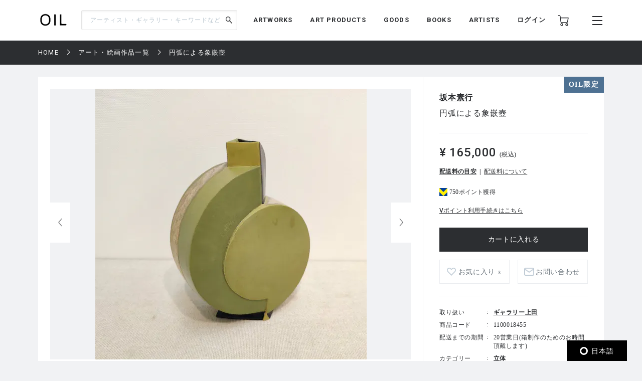

--- FILE ---
content_type: text/html; charset=UTF-8
request_url: https://dx7wg1fq1afur.cloudfront.net/works/894/1100018455
body_size: 135299
content:
<!DOCTYPE html>
<html lang="ja" prefix="og: http://ogp.me/ns# fb: http://ogp.me/ns/fb# article: http://ogp.me/ns/article#">
<head>
  <meta charset="UTF-8">
                                <meta name="description" content="円弧による象嵌壺：坂本素行の作品の通販なら「OIL」。OILは『美術手帖』が日本を代表するギャラリーやアートストアとともにつくる、アートのマーケットプレイスです。">
            
    <meta http-equiv="X-UA-Compatible" content="IE=edge">
    <meta name="viewport" content="width=device-width, initial-scale=1.0, minimum-scale=1.0, maximum-scale=1.0, user-scalable=no">
    <meta property="ix:srcAttribute" content="data-src">
    <meta property="ix:srcsetAttribute" content="data-srcset">
    <meta property="ix:sizesAttribute" content="data-sizes">
    <link rel="icon" type="image/png" href="https://dx7wg1fq1afur.cloudfront.net/common/img/common/favicon/favicon-16x16.png" sizes="16x16">
    <link rel="icon" type="image/png" href="https://dx7wg1fq1afur.cloudfront.net/common/img/common/favicon/favicon-32x32.png" sizes="32x32">
    <link rel="icon" type="image/png" href="https://dx7wg1fq1afur.cloudfront.net/common/img/common/favicon/favicon-180x180.png" sizes="180x180">

                                <link rel="canonical" href="https://dx7wg1fq1afur.cloudfront.net/works/894/1100018455">
            
            <!-- OGP -->
                            <meta property="og:url" content="https://dx7wg1fq1afur.cloudfront.net/works/894/1100018455"/>
                                    <meta property="og:type" content="website"/>
                                    <meta property="og:title" content="円弧による象嵌壺：坂本素行 | OIL - 現代アート・絵画の販売・通販"/>
                                    <meta property="og:description" content="円弧による象嵌壺：坂本素行の作品の通販なら「OIL」。OILは『美術手帖』が日本を代表するギャラリーやアートストアとともにつくる、アートのマーケットプレイスです。"/>
                <meta property="og:site_name" content="OIL" />
                                        <meta property="og:image" content="https://oil.imgix.net/product_image/100018455/6316de4451716.jpg?auto=format&fm=jpg&w=1200&h=630&fit=crop"/>
            
    <!-- Google Tag Manager -->
        <script>(function(w,d,s,l,i){w[l]=w[l]||[];w[l].push({'gtm.start':
        new Date().getTime(),event:'gtm.js'});var f=d.getElementsByTagName(s)[0],
        j=d.createElement(s),dl=l!='dataLayer'?'&l='+l:'';j.async=true;j.src=
        'https://www.googletagmanager.com/gtm.js?id='+i+dl;f.parentNode.insertBefore(j,f);
        })(window,document,'script','dataLayer','GTM-KZKXG9G');</script>
        <!-- End Google Tag Manager -->
    
    
    <meta name="csrf-token" content="1jnnrDgqvHV6Va6VNiM55DQuJnUL7alqxsJKLhqd">
  <link href="/common/css/style.css" rel="stylesheet">
<link rel="icon" href="" type="image/png">
      <link rel="stylesheet" href="https://dx7wg1fq1afur.cloudfront.net/common/css/swiper-bundle.min.css">
    <title>
            円弧による象嵌壺：坂本素行 | 
                OIL - 現代アート・絵画の販売・通販
    </title>
    <script type="application/ld+json">
{
  "@context": "https://schema.org/",
  "@type": "Product",
  "name": "円弧による象嵌壺",
    "image": ["https://oil.imgix.net/product_image/100018455/6316de4451716.jpg","https://oil.imgix.net/product_image/100018455/6316de4451716.jpg","https://oil.imgix.net/product_image/100018455/6316de448904a.jpg"],
      "sku": "1100018455",
  "brand": {
    "@type": "Thing",
    "name": "坂本素行"
  },
  "offers": {
    "@type": "Offer",
    "url": "https://dx7wg1fq1afur.cloudfront.net/works/894/1100018455",
    "priceCurrency": "JPY",
    "price": "165000",
    "itemCondition": "https://schema.org/UsedCondition",
    "availability": "https://schema.org/InStock",
    "seller": {
      "@type": "Organization",
      "name": "ギャラリー上田"
    }
  }
}
</script>  <script src="https://dx7wg1fq1afur.cloudfront.net/common/js/swiper-bundle.min.js"></script>
  <script src="https://global.localizecdn.com/localize.js"></script>
<script>!function(a){if(!a.Localize){a.Localize={};for(var e=["translate","untranslate","phrase","initialize","translatePage","setLanguage","getLanguage","getSourceLanguage","detectLanguage","getAvailableLanguages","setWidgetLanguages","hideLanguagesInWidget","untranslatePage","bootstrap","prefetch","on","off","hideWidget","showWidget"],t=0;t<e.length;t++)a.Localize[e[t]]=function(){}}}(window);</script>

<script>
  Localize.initialize({
    key: '802RyRED14mWc',
    rememberLanguage: true,
    autoApprove: true,
  });
</script></head>

<body class=" lower ">
  <!-- Google Tag Manager (noscript) -->
        <noscript><iframe src="https://www.googletagmanager.com/ns.html?id=GTM-KZKXG9G"
        height="0" width="0" style="display:none;visibility:hidden"></iframe></noscript>
        <!-- End Google Tag Manager (noscript) -->
    
  <div class="wrap">
    <!-- header -->
    
    <header id="header" class="header header_small">

        <div class="header_inner">
            
            <p class="sp_menu show_nav">
                <img src="https://dx7wg1fq1afur.cloudfront.net/common/img/common/ic-menu_b.webp" alt="ic-menu_b" width="20"
                    height="18" loading="eager">
                
                            </p>

            <div class="header_top">
                <h1 class="logo"><a href="https://dx7wg1fq1afur.cloudfront.net"><img
                            src="https://dx7wg1fq1afur.cloudfront.net/common/img/common/logo_b_s.webp" width="55"
                            height="36" alt="OIL"></a></h1>
                
            </div>

            <div class="header_search">
                <form action="https://dx7wg1fq1afur.cloudfront.net/search" method="get">
                    <input type="search" name="q" id="search" placeholder="アーティスト・ギャラリー・キーワードなど"
                        maxlength="50" value="">
                    <input type="submit" value="">
                </form>
            </div>

            <nav class="gnav">
                
                <ul class="gnav_sns">
                    <li><a href="https://www.facebook.com/OILbyBT/" target="_blank"><img
                                src="https://dx7wg1fq1afur.cloudfront.net/common/img/common/sns/ic-fb_b.webp" alt="Facebook"
                                width="18" height="18" loading="eager"></a></li>
                    <li><a href="https://twitter.com/OILbyBT" target="_blank"><img
                                src="https://dx7wg1fq1afur.cloudfront.net/common/img/common/sns/ic-twitter_b.webp" alt="Twitter"
                                width="19" height="16" loading="eager"></a></li>
                    <li><a href="https://www.instagram.com/oilbybt/" target="_blank"><img
                                src="https://dx7wg1fq1afur.cloudfront.net/common/img/common/sns/ic-insta_b.webp" alt="Instagram"
                                width="18" height="18" loading="eager"></a></li>
                </ul>

                
                <ul class="gnav_menu">
                    <li><a href="https://dx7wg1fq1afur.cloudfront.net/works">ARTWORKS</a></li>
              <li><a href="https://dx7wg1fq1afur.cloudfront.net/artproducts">ART PRODUCTS</a></li>
              <li><a href="https://dx7wg1fq1afur.cloudfront.net/goods">GOODS</a></li>
              <li><a href="https://dx7wg1fq1afur.cloudfront.net/artbooks">BOOKS</a></li>
              <li><a href="https://dx7wg1fq1afur.cloudfront.net/artist">ARTISTS</a></li>                </ul>

                
                <ul class="gnav_tools">

                                            <li class="login_btn"><a href="https://dx7wg1fq1afur.cloudfront.net/login">ログイン</a></li>
                                                            <li class="ic-cart"><a href="https://dx7wg1fq1afur.cloudfront.net/cart/list">
                            <img src="https://dx7wg1fq1afur.cloudfront.net/common/img/common/ic-cart_b.webp" alt="カート"
                                width="22" height="22" loading="eager">
                            
                                                    </a></li>
                </ul>

                
                <ul class="gnav_tools_sub">
                    
                    <li class="menu_btn show_nav"><a><img
                                src="https://dx7wg1fq1afur.cloudfront.net/common/img/common/ic-menu_b.webp" alt="メニュー"
                                width="20" height="18" loading="eager"></a></li>
                </ul>
            </nav>

        </div>

    </header>

    
    <div class="overlay">
        <div class="overlay_inner">

            <header class="overlay_header">
                <div class="overlay_header_inner">
                    
                    <p class="sp_close close_nav">
                        <img src="https://dx7wg1fq1afur.cloudfront.net/common/img/common/ic-close_w.webp" alt="ic-menu_b"
                            width="20" height="18" loading="eager">
                    </p>

                    <div class="overlay_logo"><img src="https://dx7wg1fq1afur.cloudfront.net/common/img/common/logo_w_s.webp"
                            width="55" height="36" alt="logo_w"></div>

                    <nav class="overlay_icons">
                        <ul class="overlay_icons_tools">

                                                            <li class="login_btn"><a href="https://dx7wg1fq1afur.cloudfront.net/login">ログイン</a></li>
                            
                            <li><a href="https://dx7wg1fq1afur.cloudfront.net/cart/list">
                                    <img src="https://dx7wg1fq1afur.cloudfront.net/common/img/common/ic-cart_w.webp"
                                        alt="カート" width="22" height="22" loading="eager">
                                    
                                                                    </a></li>
                        </ul>

                        
                        <ul class="overlay_icons_tools_sub">
                            
                            <li class="menu_close_btn close_nav"><a><img
                                        src="https://dx7wg1fq1afur.cloudfront.net/common/img/common/ic-close_w.webp"
                                        alt="メニューを閉じる" width="17" height="17" loading="eager"></a></li>
                        </ul>
                    </nav>
                </div>
            </header>

            <nav class="overlay_nav">

                <ul class="overlay_nav_main">
                    <li><a href="https://dx7wg1fq1afur.cloudfront.net/works">ARTWORKS</a></li>
<li><a href="https://dx7wg1fq1afur.cloudfront.net/artproducts">ART PRODUCTS</a></li>
<li><a href="https://dx7wg1fq1afur.cloudfront.net/goods">GOODS</a></li>
<li><a href="https://dx7wg1fq1afur.cloudfront.net/artbooks">BOOKS</a></li>
<li><a href="https://dx7wg1fq1afur.cloudfront.net/gallery">GALLERIES / STORES</a></li>
<li><a href="https://dx7wg1fq1afur.cloudfront.net/artist">ARTISTS</a></li>
<li class="has_list">
    <a href="https://dx7wg1fq1afur.cloudfront.net/special">SPECIAL</a>
    <ul class="inner_list">
        <li><a href="https://dx7wg1fq1afur.cloudfront.net/special/category/2">ARTICLE</a></li>
        <li><a href="https://dx7wg1fq1afur.cloudfront.net/special/category/1">RECOMMEND</a></li>
    </ul>
</li>
                </ul>

                <div class="overlay_nav_inner">

                    <ul class="overlay_nav_tools">

                        
                        <li>
                            <a href="https://dx7wg1fq1afur.cloudfront.net/cart/list"><img
                                    src="https://dx7wg1fq1afur.cloudfront.net/common/img/common/ic-cart_w.webp" alt="カート"
                                    width="18" height="18" loading="eager"> カート一覧
                                                            </a>
                        </li>
                                                    <li class="login_btn"><a href="https://dx7wg1fq1afur.cloudfront.net/login"><img
                                        src="https://dx7wg1fq1afur.cloudfront.net/common/img/common/ic-user_w.png" alt="ユーザ"
                                        width="18" height="20" loading="eager"> ログイン</a></li>
                                            </ul>

                    <div class="overlay_nav_wrap">
                        <ul>
                            <li><a href="https://dx7wg1fq1afur.cloudfront.net/about">OILについて</a></li>
                            <li><a href="https://oil-gallery.bijutsutecho.com/">OIL GALLERY</a></li>
                            <li><a href="https://dx7wg1fq1afur.cloudfront.net/faq">よくある質問</a></li>
                            <li><a href="https://dx7wg1fq1afur.cloudfront.net/update">運営からのお知らせ</a></li>
                            <li><a href="https://dx7wg1fq1afur.cloudfront.net/inquiry" target="_blank">お問い合わせ</a></li>
                        </ul>

                        <ul>
                            <li><a href="https://dx7wg1fq1afur.cloudfront.net/terms-of-use">利用規約</a></li>
                            <li><a href="https://btid.bijutsutecho.com/agreement/privacy">プライバシーポリシー</a></li>
                            <li><a href="https://dx7wg1fq1afur.cloudfront.net/special-notice">特定商取引法に基づく表記</a></li>
                            <li><a href="https://btid.bijutsutecho.com/agreement/about" target="_blank">運営会社</a>
                            </li>
                            <li><a href="https://dx7wg1fq1afur.cloudfront.net/opengallery" target="_blank">出店のご相談</a></li>
                        </ul>
                    </div>

                    <ul class="overlay_nav_sns">
                        <li>
                            FOLLOW US

                            <ul class="overlay_sns_icons">
                                <li><a href="https://www.facebook.com/OILbyBT/" target="_blank"><img
                                            src="https://dx7wg1fq1afur.cloudfront.net/common/img/common/sns/ic-fb_w.webp"
                                            alt="Facebook" width="18" height="18" loading="eager"></a></li>
                                <li><a href="https://twitter.com/OILbyBT" target="_blank"><img
                                            src="https://dx7wg1fq1afur.cloudfront.net/common/img/common/sns/ic-twitter_w.webp"
                                            alt="Twitter" width="19" height="16" loading="eager"></a></li>
                                <li><a href="https://www.instagram.com/oilbybt/" target="_blank"><img
                                            src="https://dx7wg1fq1afur.cloudfront.net/common/img/common/sns/ic-insta_w.webp"
                                            alt="Instagram" width="18" height="18" loading="eager"></a></li>
                            </ul>
                        </li>
                    </ul>

                </div>

            </nav>

        </div>
    </div>

    
    <!-- main -->
    <main class="main     lower_main ">
      
            
    <!-- パンくずリスト -->
  <div class="pan">
    <ul>
                              <li><a href="https://dx7wg1fq1afur.cloudfront.net">HOME</a></li>
                                        <li><a href="https://dx7wg1fq1afur.cloudfront.net/works">アート・絵画作品一覧</a></li>
                                        <li><span>円弧による象嵌壺</span></li>
                    </ul>
  </div>


    <form action="https://dx7wg1fq1afur.cloudfront.net/inquiry/ask" method="POST" name="post_ask_inquiry">
  <input type="hidden" name="_token" value="1jnnrDgqvHV6Va6VNiM55DQuJnUL7alqxsJKLhqd">  <input type="hidden" name="inquiry_product_id" value="1100018455">
  <input type="hidden" name="inquiry_type" value="2">
  <input type="hidden" name="route" value="">
</form>

  <div class="details">
    <div class="details_inner">

            
      <p class="oil_only">OIL限定</p>
      
      <div class="details_wrap">
        <div class="details_slide">
          <div class="details_slide_inner">
            
                        <div class="details_swiper_wrap">
              
              
              <div class="swiper mainSwiper">
                <div class="swiper-wrapper">
                  
                                                                              
                      <div class="swiper-slide">
                        <div class="swiper-slide-img">
                          <a class="lightcase_trigger "  href="#m1" data-rel="lightcase:details:slideshow" >
                            
                                                          
                              <picture>
                                <source src="https://oil.imgix.net/product_image/100018455/6316de4451716.jpg?auto=format&fm=jpg&w=720&h=540&fit=clip&dpr=1 1x, https://oil.imgix.net/product_image/100018455/6316de4451716.jpg?auto=format&fm=jpg&w=720&h=540&fit=clip&dpr=2 2x" srcset="[data-uri]"  data-srcset="https://oil.imgix.net/product_image/100018455/6316de4451716.jpg?auto=format&amp;fm=jpg&amp;w=720&amp;h=540&amp;fit=clip&amp;dpr=1 1x, https://oil.imgix.net/product_image/100018455/6316de4451716.jpg?auto=format&amp;fm=jpg&amp;w=720&amp;h=540&amp;fit=clip&amp;dpr=2 2x" media="(min-width: 640px)" onError="this.src='https://dx7wg1fq1afur.cloudfront.net/img/square/426x426.png'">
                                <img  class="lazyload" src="https://oil.imgix.net/product_image/100018455/6316de4451716.jpg?auto=format&fm=jpg&w=311&h=236&fit=clip&dpr=1 1x, https://oil.imgix.net/product_image/100018455/6316de4451716.jpg?auto=format&fm=jpg&w=311&h=236&fit=clip&dpr=2 2x" srcset="[data-uri]"  data-srcset="https://oil.imgix.net/product_image/100018455/6316de4451716.jpg?auto=format&amp;fm=jpg&amp;w=311&amp;h=236&amp;fit=clip&amp;dpr=1 1x, https://oil.imgix.net/product_image/100018455/6316de4451716.jpg?auto=format&amp;fm=jpg&amp;w=311&amp;h=236&amp;fit=clip&amp;dpr=2 2x" alt="円弧による象嵌壺" onError="this.src='https://dx7wg1fq1afur.cloudfront.net/img/square/426x426.png'" width="311" height="236">
                              </picture>
                                                        
                          </a>
                        </div>
                        <p class="slide_caption"></p>
                      </div>
                      
                                                            
                      <div class="swiper-slide">
                        <div class="swiper-slide-img">
                          <a class="lightcase_trigger "  href="#m2" data-rel="lightcase:details:slideshow" >
                            
                                                          
                              <picture>
                                <source src="https://oil.imgix.net/product_image/100018455/6316de4451716.jpg?auto=format&fm=jpg&w=720&h=540&fit=clip&dpr=1 1x, https://oil.imgix.net/product_image/100018455/6316de4451716.jpg?auto=format&fm=jpg&w=720&h=540&fit=clip&dpr=2 2x" srcset="[data-uri]"  data-srcset="https://oil.imgix.net/product_image/100018455/6316de4451716.jpg?auto=format&amp;fm=jpg&amp;w=720&amp;h=540&amp;fit=clip&amp;dpr=1 1x, https://oil.imgix.net/product_image/100018455/6316de4451716.jpg?auto=format&amp;fm=jpg&amp;w=720&amp;h=540&amp;fit=clip&amp;dpr=2 2x" media="(min-width: 640px)" onError="this.src='https://dx7wg1fq1afur.cloudfront.net/img/square/426x426.png'">
                                <img  class="lazyload" src="https://oil.imgix.net/product_image/100018455/6316de4451716.jpg?auto=format&fm=jpg&w=311&h=236&fit=clip&dpr=1 1x, https://oil.imgix.net/product_image/100018455/6316de4451716.jpg?auto=format&fm=jpg&w=311&h=236&fit=clip&dpr=2 2x" srcset="[data-uri]"  data-srcset="https://oil.imgix.net/product_image/100018455/6316de4451716.jpg?auto=format&amp;fm=jpg&amp;w=311&amp;h=236&amp;fit=clip&amp;dpr=1 1x, https://oil.imgix.net/product_image/100018455/6316de4451716.jpg?auto=format&amp;fm=jpg&amp;w=311&amp;h=236&amp;fit=clip&amp;dpr=2 2x" alt="円弧による象嵌壺" onError="this.src='https://dx7wg1fq1afur.cloudfront.net/img/square/426x426.png'" width="311" height="236">
                              </picture>
                                                        
                          </a>
                        </div>
                        <p class="slide_caption"></p>
                      </div>
                      
                                                            
                      <div class="swiper-slide">
                        <div class="swiper-slide-img">
                          <a class="lightcase_trigger "  href="#m3" data-rel="lightcase:details:slideshow" >
                            
                                                          
                              <picture>
                                <source src="https://oil.imgix.net/product_image/100018455/6316de448904a.jpg?auto=format&fm=jpg&w=720&h=540&fit=clip&dpr=1 1x, https://oil.imgix.net/product_image/100018455/6316de448904a.jpg?auto=format&fm=jpg&w=720&h=540&fit=clip&dpr=2 2x" srcset="[data-uri]"  data-srcset="https://oil.imgix.net/product_image/100018455/6316de448904a.jpg?auto=format&amp;fm=jpg&amp;w=720&amp;h=540&amp;fit=clip&amp;dpr=1 1x, https://oil.imgix.net/product_image/100018455/6316de448904a.jpg?auto=format&amp;fm=jpg&amp;w=720&amp;h=540&amp;fit=clip&amp;dpr=2 2x" media="(min-width: 640px)" onError="this.src='https://dx7wg1fq1afur.cloudfront.net/img/square/426x426.png'">
                                <img  class="lazyload" src="https://oil.imgix.net/product_image/100018455/6316de448904a.jpg?auto=format&fm=jpg&w=311&h=236&fit=clip&dpr=1 1x, https://oil.imgix.net/product_image/100018455/6316de448904a.jpg?auto=format&fm=jpg&w=311&h=236&fit=clip&dpr=2 2x" srcset="[data-uri]"  data-srcset="https://oil.imgix.net/product_image/100018455/6316de448904a.jpg?auto=format&amp;fm=jpg&amp;w=311&amp;h=236&amp;fit=clip&amp;dpr=1 1x, https://oil.imgix.net/product_image/100018455/6316de448904a.jpg?auto=format&amp;fm=jpg&amp;w=311&amp;h=236&amp;fit=clip&amp;dpr=2 2x" alt="円弧による象嵌壺" onError="this.src='https://dx7wg1fq1afur.cloudfront.net/img/square/426x426.png'" width="311" height="236">
                              </picture>
                                                        
                          </a>
                        </div>
                        <p class="slide_caption"></p>
                      </div>
                      
                                                        
                                    
                </div>
                <div class="swiper-button-next"></div>
                <div class="swiper-button-prev"></div>
                
                <div class="swiper-pagination"></div>
              </div>
              
              
              
              <div thumbsSlider="" class="swiper subSwiper">
                <div class="swiper-wrapper">
                  
                                                                              
                      <div class="swiper-slide">
                        
                        <picture>
                          <source src="https://oil.imgix.net/product_image/100018455/6316de4451716.jpg?auto=format&fm=jpg&w=72&h=72&fit=clip&dpr=1 1x, https://oil.imgix.net/product_image/100018455/6316de4451716.jpg?auto=format&fm=jpg&w=72&h=72&fit=clip&dpr=2 2x" srcset="[data-uri]" data-srcset="https://oil.imgix.net/product_image/100018455/6316de4451716.jpg?auto=format&amp;fm=jpg&amp;w=72&amp;h=72&amp;fit=clip&amp;dpr=1 1x, https://oil.imgix.net/product_image/100018455/6316de4451716.jpg?auto=format&amp;fm=jpg&amp;w=72&amp;h=72&amp;fit=clip&amp;dpr=2 2x" media="(min-width: 640px)" onError="this.src='https://dx7wg1fq1afur.cloudfront.net/img/square/426x426.png'">
                          <img  class="lazyload" src="https://oil.imgix.net/product_image/100018455/6316de4451716.jpg?auto=format&fm=jpg&w=72&h=72&fit=clip&dpr=1 1x, https://oil.imgix.net/product_image/100018455/6316de4451716.jpg?auto=format&fm=jpg&w=72&h=72&fit=clip&dpr=2 2x" srcset="[data-uri]"  data-srcset="https://oil.imgix.net/product_image/100018455/6316de4451716.jpg?auto=format&amp;fm=jpg&amp;w=72&amp;h=72&amp;fit=clip&amp;dpr=1 1x, https://oil.imgix.net/product_image/100018455/6316de4451716.jpg?auto=format&amp;fm=jpg&amp;w=72&amp;h=72&amp;fit=clip&amp;dpr=2 2x" alt="" onError="this.src='https://dx7wg1fq1afur.cloudfront.net/img/square/426x426.png'">
                        </picture>
                      </div>
                      
                                                            
                      <div class="swiper-slide">
                        
                        <picture>
                          <source src="https://oil.imgix.net/product_image/100018455/6316de4451716.jpg?auto=format&fm=jpg&w=72&h=72&fit=clip&dpr=1 1x, https://oil.imgix.net/product_image/100018455/6316de4451716.jpg?auto=format&fm=jpg&w=72&h=72&fit=clip&dpr=2 2x" srcset="[data-uri]" data-srcset="https://oil.imgix.net/product_image/100018455/6316de4451716.jpg?auto=format&amp;fm=jpg&amp;w=72&amp;h=72&amp;fit=clip&amp;dpr=1 1x, https://oil.imgix.net/product_image/100018455/6316de4451716.jpg?auto=format&amp;fm=jpg&amp;w=72&amp;h=72&amp;fit=clip&amp;dpr=2 2x" media="(min-width: 640px)" onError="this.src='https://dx7wg1fq1afur.cloudfront.net/img/square/426x426.png'">
                          <img  class="lazyload" src="https://oil.imgix.net/product_image/100018455/6316de4451716.jpg?auto=format&fm=jpg&w=72&h=72&fit=clip&dpr=1 1x, https://oil.imgix.net/product_image/100018455/6316de4451716.jpg?auto=format&fm=jpg&w=72&h=72&fit=clip&dpr=2 2x" srcset="[data-uri]"  data-srcset="https://oil.imgix.net/product_image/100018455/6316de4451716.jpg?auto=format&amp;fm=jpg&amp;w=72&amp;h=72&amp;fit=clip&amp;dpr=1 1x, https://oil.imgix.net/product_image/100018455/6316de4451716.jpg?auto=format&amp;fm=jpg&amp;w=72&amp;h=72&amp;fit=clip&amp;dpr=2 2x" alt="" onError="this.src='https://dx7wg1fq1afur.cloudfront.net/img/square/426x426.png'">
                        </picture>
                      </div>
                      
                                                            
                      <div class="swiper-slide">
                        
                        <picture>
                          <source src="https://oil.imgix.net/product_image/100018455/6316de448904a.jpg?auto=format&fm=jpg&w=72&h=72&fit=clip&dpr=1 1x, https://oil.imgix.net/product_image/100018455/6316de448904a.jpg?auto=format&fm=jpg&w=72&h=72&fit=clip&dpr=2 2x" srcset="[data-uri]" data-srcset="https://oil.imgix.net/product_image/100018455/6316de448904a.jpg?auto=format&amp;fm=jpg&amp;w=72&amp;h=72&amp;fit=clip&amp;dpr=1 1x, https://oil.imgix.net/product_image/100018455/6316de448904a.jpg?auto=format&amp;fm=jpg&amp;w=72&amp;h=72&amp;fit=clip&amp;dpr=2 2x" media="(min-width: 640px)" onError="this.src='https://dx7wg1fq1afur.cloudfront.net/img/square/426x426.png'">
                          <img  class="lazyload" src="https://oil.imgix.net/product_image/100018455/6316de448904a.jpg?auto=format&fm=jpg&w=72&h=72&fit=clip&dpr=1 1x, https://oil.imgix.net/product_image/100018455/6316de448904a.jpg?auto=format&fm=jpg&w=72&h=72&fit=clip&dpr=2 2x" srcset="[data-uri]"  data-srcset="https://oil.imgix.net/product_image/100018455/6316de448904a.jpg?auto=format&amp;fm=jpg&amp;w=72&amp;h=72&amp;fit=clip&amp;dpr=1 1x, https://oil.imgix.net/product_image/100018455/6316de448904a.jpg?auto=format&amp;fm=jpg&amp;w=72&amp;h=72&amp;fit=clip&amp;dpr=2 2x" alt="" onError="this.src='https://dx7wg1fq1afur.cloudfront.net/img/square/426x426.png'">
                        </picture>
                      </div>
                      
                                                        
                                  </div>
              </div>
              
              
              
              
              
              



            </div>
            
            
                          
                <div id="m1" class="modal" style="display: none;">
                  <div class="modal_wrap">
                    <div class="modal_inner">
                      <div class="modal_main">
                        <img class="details_remodal_img" src="https://oil.imgix.net/product_image/100018455/6316de4451716.jpg" alt="">
                      </div>
                      <div class="modal_cap">
                        <p></p>
                      </div>
                    </div>
                  </div>
                </div>
                
              
                <div id="m2" class="modal" style="display: none;">
                  <div class="modal_wrap">
                    <div class="modal_inner">
                      <div class="modal_main">
                        <img class="details_remodal_img" src="https://oil.imgix.net/product_image/100018455/6316de4451716.jpg" alt="">
                      </div>
                      <div class="modal_cap">
                        <p></p>
                      </div>
                    </div>
                  </div>
                </div>
                
              
                <div id="m3" class="modal" style="display: none;">
                  <div class="modal_wrap">
                    <div class="modal_inner">
                      <div class="modal_main">
                        <img class="details_remodal_img" src="https://oil.imgix.net/product_image/100018455/6316de448904a.jpg" alt="">
                      </div>
                      <div class="modal_cap">
                        <p></p>
                      </div>
                    </div>
                  </div>
                </div>
                
                          
            
            <div class="details_about of200">
              <section class="product_note_body">
                
                <p style="text-align: left;"><span style="font-size: 13px;">H16cm</span></p>
<p style="text-align: left;"><span style="font-size: 13px;"><span style="font-size: small;">陶(象嵌技法※)</span><br /><br /><span style="font-size: small;">サイン入りボックス付き</span><br /><br /><br /><span style="font-size: small;">※成形した土が生乾きのうちに模様を刷り、別の色土を埋め込む装飾技法。精密さのみならず早さも要する。</span><br /><br /></span></p>
<p style="text-align: left;">【坂本 素行】</p>
<p style="text-align: left;">略歴<br />1950年東京都生まれ。<br />私立育英工業高等専門学校（現 サレジオ工業高等専門学校）卒業後、カーデザイナーとして日産自動車に勤務。退職後、陶芸の道を歩む。<br />象嵌技法にて産み出す精密な文様と独自の色使いのコーヒーカップなどのテーブルウェアが人気。<br />著書には『糖尿病Ｓ氏の豊かな食卓』 (文春文庫)がある。<br /><br /><br />受賞・入選<br />日本伝統工芸展<br />伝統工芸新作展<br />中日国際展<br />ファエンツァ国際陶芸展<br /><br /><br />主な展覧会<br />三越<br />松坂屋<br />髙島屋<br />ギャラリー上田(銀座)<br />黒田陶苑(銀座)<br />壺中居(日本橋)<br />Dai Ichi Arts(N.Y.)<br />他多数</p>
              </section>
              
              <div class="of_btn">
                <p class="round_btn">MORE</p>
              </div>
            </div>
          </div>
        </div>

        
        <div class="details_outline js-action_gtm-product-detail" data-id="100018455" data-name="円弧による象嵌壺 | 坂本素行" data-category="立体" data-brand="ギャラリー上田">
          
          <div class="details_outline_head">
                        <h2>
                        <span><a href="https://dx7wg1fq1afur.cloudfront.net/artist/1068">坂本素行</a></span>
                        </h2>
                        <h1>円弧による象嵌壺</h1>
            
            
                        
            <p class="date"></p>
          </div>

          <div class="details_outline_main">
            <p class=" plice ">
                              ¥ 165,000
                             <small>(税込)</small>                           </p>
                                      
            <form class="form" action="https://dx7wg1fq1afur.cloudfront.net/cart/add/1100018455" method="post" name="add_cart">
              <input type="hidden" name="_token" value="1jnnrDgqvHV6Va6VNiM55DQuJnUL7alqxsJKLhqd">                              <div class="item_form">
                                <input type="hidden" name="qty" value="1">

                                  <ul class="shipping">
                  <li><a href="#deliverycharge-criterion" data-remodal-target="deliverycharge-criterion">配送料の目安</a></li>
                  <li><a href="#deliverycharge" data-remodal-target="deliverycharge">配送料について</a></li>
                </ul>
                                                </div>
              
                                                                                          <div class="tpoint">
                <p class="point">750ポイント獲得</p>
                                    <p><a href="https://dx7wg1fq1afur.cloudfront.net/redirect/tpoint">Vポイント利用手続きはこちら</a></p>
                                </div>
                                      

                  <input type="button" value="カートに入れる"  class="js-action_gtm-add-to-cart"  data-test="1">
                              
              <div class="details_btns">
                
                                <div class="btn_w like " >
                  <a href="#" onClick="sendFavorite('100018455', 'detail');" style="padding-left:20px;">お気に入り
                                      <span style="padding-left:1px;font-size:10px;">3</span>
                                    </a>
              </div>
                <div class="btn_w contact"><a id="js-action-post_inquiry">お問い合わせ</a></div>
              </div>
            </form>

            
            <div class="details_about_sp of200">
              <section class="product_note_body">
                
                <p style="text-align: left;"><span style="font-size: 13px;">H16cm</span></p>
<p style="text-align: left;"><span style="font-size: 13px;"><span style="font-size: small;">陶(象嵌技法※)</span><br /><br /><span style="font-size: small;">サイン入りボックス付き</span><br /><br /><br /><span style="font-size: small;">※成形した土が生乾きのうちに模様を刷り、別の色土を埋め込む装飾技法。精密さのみならず早さも要する。</span><br /><br /></span></p>
<p style="text-align: left;">【坂本 素行】</p>
<p style="text-align: left;">略歴<br />1950年東京都生まれ。<br />私立育英工業高等専門学校（現 サレジオ工業高等専門学校）卒業後、カーデザイナーとして日産自動車に勤務。退職後、陶芸の道を歩む。<br />象嵌技法にて産み出す精密な文様と独自の色使いのコーヒーカップなどのテーブルウェアが人気。<br />著書には『糖尿病Ｓ氏の豊かな食卓』 (文春文庫)がある。<br /><br /><br />受賞・入選<br />日本伝統工芸展<br />伝統工芸新作展<br />中日国際展<br />ファエンツァ国際陶芸展<br /><br /><br />主な展覧会<br />三越<br />松坂屋<br />髙島屋<br />ギャラリー上田(銀座)<br />黒田陶苑(銀座)<br />壺中居(日本橋)<br />Dai Ichi Arts(N.Y.)<br />他多数</p>
              </section>

              
              <div class="of_btn">
                <p class="round_btn">MORE</p>
              </div>
            </div>
          </div>

          <table class="details_infotable">
            <tr>
              <th>取り扱い</th>
              <td><a href="https://dx7wg1fq1afur.cloudfront.net/gallery/894">ギャラリー上田</a></td>
            </tr>
                                                            <tr>
              <th>商品コード</th>
              <td>1100018455</td>
            </tr>
                                                                                    <tr>
              <th>配送までの期間</th>
              <td>20営業日(箱制作のためのお時間頂戴します)</td>
            </tr>
                                                            <tr>
              <th>カテゴリー</th>
              <td>
                <form action="https://dx7wg1fq1afur.cloudfront.net/works" method="POST" name="search_category">
                  <input type="hidden" name="_token" value="1jnnrDgqvHV6Va6VNiM55DQuJnUL7alqxsJKLhqd">                  <input type="hidden" name="search_category" value="">
                  <ul class="search_category_list">
                                    <li><a onClick="selectedCategory('2');" name="search">立体</a></li>
                                  </ul>
                </form>
              </td>
            </tr>
                                                                        <tr>
              <th>購入条件</th>
              <td>
                
              </td>
            </tr>
                      </table>
        </div>
      </div>

        </div>
  </div>

  
    
  
    <div class="component">

    <!-- airtworksコンポーネント -->
  <section class="artworks">

    <div class="artworks_head">
      <h2 class="section_title">RELATED ART WORKS<span>坂本素行の作品一覧</span></h2>
    </div>

    <div class="artworks_inner" data-list-name="RELATED ART WORKS(坂本素行の作品一覧)">
                    <!-- artworks_item -->
      <div class="artworks_item  js-action_gtm-product-box" id="artwork-100018440" data-id="100018440" data-name="象嵌カップ&ソーサー 黄 | 坂本素行" data-category="立体" data-brand="ギャラリー上田">
        <a href="https://dx7wg1fq1afur.cloudfront.net/works/894/1100018440" class="js-action_gtm-product-link">
          <div class="artworks_item_img">
            <picture>
              <source src="https://oil.imgix.net/product_image/100018440/6316d4b224c96.jpg?auto=format&fm=jpg&w=233&h=233&fit=clip&dpr=1 1x, https://oil.imgix.net/product_image/100018440/6316d4b224c96.jpg?auto=format&fm=jpg&w=233&h=233&fit=clip&dpr=2 2x, https://oil.imgix.net/product_image/100018440/6316d4b224c96.jpg?auto=format&fm=jpg&w=233&h=233&fit=clip&dpr=3 3x" srcset="[data-uri]" data-srcset="https://oil.imgix.net/product_image/100018440/6316d4b224c96.jpg?auto=format&amp;fm=jpg&amp;w=233&amp;h=233&amp;fit=clip&amp;dpr=1 1x, https://oil.imgix.net/product_image/100018440/6316d4b224c96.jpg?auto=format&amp;fm=jpg&amp;w=233&amp;h=233&amp;fit=clip&amp;dpr=2 2x, https://oil.imgix.net/product_image/100018440/6316d4b224c96.jpg?auto=format&amp;fm=jpg&amp;w=233&amp;h=233&amp;fit=clip&amp;dpr=3 3x" media="(min-width: 640px)" onError="this.src='https://dx7wg1fq1afur.cloudfront.net/img/square/426x426.png'">
              <img  class="lazyload" src="https://oil.imgix.net/product_image/100018440/6316d4b224c96.jpg?auto=format&fm=jpg&w=155&h=155&fit=clip&dpr=1 1x, https://oil.imgix.net/product_image/100018440/6316d4b224c96.jpg?auto=format&fm=jpg&w=155&h=155&fit=clip&dpr=2 2x, https://oil.imgix.net/product_image/100018440/6316d4b224c96.jpg?auto=format&fm=jpg&w=155&h=155&fit=clip&dpr=3 3x" srcset="[data-uri]" data-srcset="https://oil.imgix.net/product_image/100018440/6316d4b224c96.jpg?auto=format&amp;fm=jpg&amp;w=155&amp;h=155&amp;fit=clip&amp;dpr=1 1x, https://oil.imgix.net/product_image/100018440/6316d4b224c96.jpg?auto=format&amp;fm=jpg&amp;w=155&amp;h=155&amp;fit=clip&amp;dpr=2 2x, https://oil.imgix.net/product_image/100018440/6316d4b224c96.jpg?auto=format&amp;fm=jpg&amp;w=155&amp;h=155&amp;fit=clip&amp;dpr=3 3x" alt="象嵌カップ&amp;ソーサー 黄" onError="this.src='https://dx7wg1fq1afur.cloudfront.net/img/square/426x426.png'" width="233" height="233" >
            </picture>

                      </div>
          <div class="artworks_item_text">
                        <h3>坂本素行</h3>
                        <p class="art_title">象嵌カップ&amp;ソーサー 黄</p>
            <p class="art_year"></p>
            <p class="art_plice">¥ 55,000</p>
          </div>
        </a>

        <div class="add_like">
          
                    <svg class="bt_hart " onClick="sendFavorite('100018440', 'artwork-100018440');">
            <title>お気に入り</title>
            <use xlink:href="#bt-hart"/>
          </svg>
        </div>
      </div>
      <!-- /artworks_item -->
                    <!-- artworks_item -->
      <div class="artworks_item  js-action_gtm-product-box" id="artwork-100018439" data-id="100018439" data-name="象嵌カップ&ソーサー 赤 | 坂本素行" data-category="立体" data-brand="ギャラリー上田">
        <a href="https://dx7wg1fq1afur.cloudfront.net/works/894/1100018439" class="js-action_gtm-product-link">
          <div class="artworks_item_img">
            <picture>
              <source src="https://oil.imgix.net/product_image/100018439/6316d441b214a.jpg?auto=format&fm=jpg&w=233&h=233&fit=clip&dpr=1 1x, https://oil.imgix.net/product_image/100018439/6316d441b214a.jpg?auto=format&fm=jpg&w=233&h=233&fit=clip&dpr=2 2x, https://oil.imgix.net/product_image/100018439/6316d441b214a.jpg?auto=format&fm=jpg&w=233&h=233&fit=clip&dpr=3 3x" srcset="[data-uri]" data-srcset="https://oil.imgix.net/product_image/100018439/6316d441b214a.jpg?auto=format&amp;fm=jpg&amp;w=233&amp;h=233&amp;fit=clip&amp;dpr=1 1x, https://oil.imgix.net/product_image/100018439/6316d441b214a.jpg?auto=format&amp;fm=jpg&amp;w=233&amp;h=233&amp;fit=clip&amp;dpr=2 2x, https://oil.imgix.net/product_image/100018439/6316d441b214a.jpg?auto=format&amp;fm=jpg&amp;w=233&amp;h=233&amp;fit=clip&amp;dpr=3 3x" media="(min-width: 640px)" onError="this.src='https://dx7wg1fq1afur.cloudfront.net/img/square/426x426.png'">
              <img  class="lazyload" src="https://oil.imgix.net/product_image/100018439/6316d441b214a.jpg?auto=format&fm=jpg&w=155&h=155&fit=clip&dpr=1 1x, https://oil.imgix.net/product_image/100018439/6316d441b214a.jpg?auto=format&fm=jpg&w=155&h=155&fit=clip&dpr=2 2x, https://oil.imgix.net/product_image/100018439/6316d441b214a.jpg?auto=format&fm=jpg&w=155&h=155&fit=clip&dpr=3 3x" srcset="[data-uri]" data-srcset="https://oil.imgix.net/product_image/100018439/6316d441b214a.jpg?auto=format&amp;fm=jpg&amp;w=155&amp;h=155&amp;fit=clip&amp;dpr=1 1x, https://oil.imgix.net/product_image/100018439/6316d441b214a.jpg?auto=format&amp;fm=jpg&amp;w=155&amp;h=155&amp;fit=clip&amp;dpr=2 2x, https://oil.imgix.net/product_image/100018439/6316d441b214a.jpg?auto=format&amp;fm=jpg&amp;w=155&amp;h=155&amp;fit=clip&amp;dpr=3 3x" alt="象嵌カップ&amp;ソーサー 赤" onError="this.src='https://dx7wg1fq1afur.cloudfront.net/img/square/426x426.png'" width="233" height="233" >
            </picture>

                        <p class="oil_only">OIL限定</p>
                      </div>
          <div class="artworks_item_text">
                        <h3>坂本素行</h3>
                        <p class="art_title">象嵌カップ&amp;ソーサー 赤</p>
            <p class="art_year"></p>
            <p class="art_plice">¥ 55,000</p>
          </div>
        </a>

        <div class="add_like">
          
                    <svg class="bt_hart " onClick="sendFavorite('100018439', 'artwork-100018439');">
            <title>お気に入り</title>
            <use xlink:href="#bt-hart"/>
          </svg>
        </div>
      </div>
      <!-- /artworks_item -->
                    <!-- artworks_item -->
      <div class="artworks_item  js-action_gtm-product-box" id="artwork-100011129" data-id="100011129" data-name="白と黒の象嵌壺 -揺らう- | 坂本素行" data-category="立体" data-brand="ギャラリー上田">
        <a href="https://dx7wg1fq1afur.cloudfront.net/works/894/1100011129" class="js-action_gtm-product-link">
          <div class="artworks_item_img">
            <picture>
              <source src="https://oil.imgix.net/product_image/100011129/6130562e822a3.jpg?auto=format&fm=jpg&w=233&h=233&fit=clip&dpr=1 1x, https://oil.imgix.net/product_image/100011129/6130562e822a3.jpg?auto=format&fm=jpg&w=233&h=233&fit=clip&dpr=2 2x, https://oil.imgix.net/product_image/100011129/6130562e822a3.jpg?auto=format&fm=jpg&w=233&h=233&fit=clip&dpr=3 3x" srcset="[data-uri]" data-srcset="https://oil.imgix.net/product_image/100011129/6130562e822a3.jpg?auto=format&amp;fm=jpg&amp;w=233&amp;h=233&amp;fit=clip&amp;dpr=1 1x, https://oil.imgix.net/product_image/100011129/6130562e822a3.jpg?auto=format&amp;fm=jpg&amp;w=233&amp;h=233&amp;fit=clip&amp;dpr=2 2x, https://oil.imgix.net/product_image/100011129/6130562e822a3.jpg?auto=format&amp;fm=jpg&amp;w=233&amp;h=233&amp;fit=clip&amp;dpr=3 3x" media="(min-width: 640px)" onError="this.src='https://dx7wg1fq1afur.cloudfront.net/img/square/426x426.png'">
              <img  class="lazyload" src="https://oil.imgix.net/product_image/100011129/6130562e822a3.jpg?auto=format&fm=jpg&w=155&h=155&fit=clip&dpr=1 1x, https://oil.imgix.net/product_image/100011129/6130562e822a3.jpg?auto=format&fm=jpg&w=155&h=155&fit=clip&dpr=2 2x, https://oil.imgix.net/product_image/100011129/6130562e822a3.jpg?auto=format&fm=jpg&w=155&h=155&fit=clip&dpr=3 3x" srcset="[data-uri]" data-srcset="https://oil.imgix.net/product_image/100011129/6130562e822a3.jpg?auto=format&amp;fm=jpg&amp;w=155&amp;h=155&amp;fit=clip&amp;dpr=1 1x, https://oil.imgix.net/product_image/100011129/6130562e822a3.jpg?auto=format&amp;fm=jpg&amp;w=155&amp;h=155&amp;fit=clip&amp;dpr=2 2x, https://oil.imgix.net/product_image/100011129/6130562e822a3.jpg?auto=format&amp;fm=jpg&amp;w=155&amp;h=155&amp;fit=clip&amp;dpr=3 3x" alt="白と黒の象嵌壺 -揺らう-" onError="this.src='https://dx7wg1fq1afur.cloudfront.net/img/square/426x426.png'" width="233" height="233" >
            </picture>

                        <p class="oil_only">OIL限定</p>
                      </div>
          <div class="artworks_item_text">
                        <h3>坂本素行</h3>
                        <p class="art_title">白と黒の象嵌壺 -揺らう-</p>
            <p class="art_year"></p>
            <p class="art_plice">¥ 363,000</p>
          </div>
        </a>

        <div class="add_like">
          
                    <svg class="bt_hart " onClick="sendFavorite('100011129', 'artwork-100011129');">
            <title>お気に入り</title>
            <use xlink:href="#bt-hart"/>
          </svg>
        </div>
      </div>
      <!-- /artworks_item -->
                    <!-- artworks_item -->
      <div class="artworks_item  js-action_gtm-product-box" id="artwork-100011128" data-id="100011128" data-name="白と黒巴の象嵌扁壺 | 坂本素行" data-category="立体" data-brand="ギャラリー上田">
        <a href="https://dx7wg1fq1afur.cloudfront.net/works/894/1100011128" class="js-action_gtm-product-link">
          <div class="artworks_item_img">
            <picture>
              <source src="https://oil.imgix.net/product_image/100011128/613055961c026.jpg?auto=format&fm=jpg&w=233&h=233&fit=clip&dpr=1 1x, https://oil.imgix.net/product_image/100011128/613055961c026.jpg?auto=format&fm=jpg&w=233&h=233&fit=clip&dpr=2 2x, https://oil.imgix.net/product_image/100011128/613055961c026.jpg?auto=format&fm=jpg&w=233&h=233&fit=clip&dpr=3 3x" srcset="[data-uri]" data-srcset="https://oil.imgix.net/product_image/100011128/613055961c026.jpg?auto=format&amp;fm=jpg&amp;w=233&amp;h=233&amp;fit=clip&amp;dpr=1 1x, https://oil.imgix.net/product_image/100011128/613055961c026.jpg?auto=format&amp;fm=jpg&amp;w=233&amp;h=233&amp;fit=clip&amp;dpr=2 2x, https://oil.imgix.net/product_image/100011128/613055961c026.jpg?auto=format&amp;fm=jpg&amp;w=233&amp;h=233&amp;fit=clip&amp;dpr=3 3x" media="(min-width: 640px)" onError="this.src='https://dx7wg1fq1afur.cloudfront.net/img/square/426x426.png'">
              <img  class="lazyload" src="https://oil.imgix.net/product_image/100011128/613055961c026.jpg?auto=format&fm=jpg&w=155&h=155&fit=clip&dpr=1 1x, https://oil.imgix.net/product_image/100011128/613055961c026.jpg?auto=format&fm=jpg&w=155&h=155&fit=clip&dpr=2 2x, https://oil.imgix.net/product_image/100011128/613055961c026.jpg?auto=format&fm=jpg&w=155&h=155&fit=clip&dpr=3 3x" srcset="[data-uri]" data-srcset="https://oil.imgix.net/product_image/100011128/613055961c026.jpg?auto=format&amp;fm=jpg&amp;w=155&amp;h=155&amp;fit=clip&amp;dpr=1 1x, https://oil.imgix.net/product_image/100011128/613055961c026.jpg?auto=format&amp;fm=jpg&amp;w=155&amp;h=155&amp;fit=clip&amp;dpr=2 2x, https://oil.imgix.net/product_image/100011128/613055961c026.jpg?auto=format&amp;fm=jpg&amp;w=155&amp;h=155&amp;fit=clip&amp;dpr=3 3x" alt="白と黒巴の象嵌扁壺" onError="this.src='https://dx7wg1fq1afur.cloudfront.net/img/square/426x426.png'" width="233" height="233" >
            </picture>

                        <p class="oil_only">OIL限定</p>
                      </div>
          <div class="artworks_item_text">
                        <h3>坂本素行</h3>
                        <p class="art_title">白と黒巴の象嵌扁壺</p>
            <p class="art_year"></p>
            <p class="art_plice">¥ 275,000</p>
          </div>
        </a>

        <div class="add_like">
          
                    <svg class="bt_hart " onClick="sendFavorite('100011128', 'artwork-100011128');">
            <title>お気に入り</title>
            <use xlink:href="#bt-hart"/>
          </svg>
        </div>
      </div>
      <!-- /artworks_item -->
                    <!-- artworks_item -->
      <div class="artworks_item  js-action_gtm-product-box" id="artwork-100011127" data-id="100011127" data-name="白黒ダイヤ柄 象嵌瓶 | 坂本素行" data-category="立体" data-brand="ギャラリー上田">
        <a href="https://dx7wg1fq1afur.cloudfront.net/works/894/1100011127" class="js-action_gtm-product-link">
          <div class="artworks_item_img">
            <picture>
              <source src="https://oil.imgix.net/product_image/100011127/613054d2311ae.jpg?auto=format&fm=jpg&w=233&h=233&fit=clip&dpr=1 1x, https://oil.imgix.net/product_image/100011127/613054d2311ae.jpg?auto=format&fm=jpg&w=233&h=233&fit=clip&dpr=2 2x, https://oil.imgix.net/product_image/100011127/613054d2311ae.jpg?auto=format&fm=jpg&w=233&h=233&fit=clip&dpr=3 3x" srcset="[data-uri]" data-srcset="https://oil.imgix.net/product_image/100011127/613054d2311ae.jpg?auto=format&amp;fm=jpg&amp;w=233&amp;h=233&amp;fit=clip&amp;dpr=1 1x, https://oil.imgix.net/product_image/100011127/613054d2311ae.jpg?auto=format&amp;fm=jpg&amp;w=233&amp;h=233&amp;fit=clip&amp;dpr=2 2x, https://oil.imgix.net/product_image/100011127/613054d2311ae.jpg?auto=format&amp;fm=jpg&amp;w=233&amp;h=233&amp;fit=clip&amp;dpr=3 3x" media="(min-width: 640px)" onError="this.src='https://dx7wg1fq1afur.cloudfront.net/img/square/426x426.png'">
              <img  class="lazyload" src="https://oil.imgix.net/product_image/100011127/613054d2311ae.jpg?auto=format&fm=jpg&w=155&h=155&fit=clip&dpr=1 1x, https://oil.imgix.net/product_image/100011127/613054d2311ae.jpg?auto=format&fm=jpg&w=155&h=155&fit=clip&dpr=2 2x, https://oil.imgix.net/product_image/100011127/613054d2311ae.jpg?auto=format&fm=jpg&w=155&h=155&fit=clip&dpr=3 3x" srcset="[data-uri]" data-srcset="https://oil.imgix.net/product_image/100011127/613054d2311ae.jpg?auto=format&amp;fm=jpg&amp;w=155&amp;h=155&amp;fit=clip&amp;dpr=1 1x, https://oil.imgix.net/product_image/100011127/613054d2311ae.jpg?auto=format&amp;fm=jpg&amp;w=155&amp;h=155&amp;fit=clip&amp;dpr=2 2x, https://oil.imgix.net/product_image/100011127/613054d2311ae.jpg?auto=format&amp;fm=jpg&amp;w=155&amp;h=155&amp;fit=clip&amp;dpr=3 3x" alt="白黒ダイヤ柄 象嵌瓶" onError="this.src='https://dx7wg1fq1afur.cloudfront.net/img/square/426x426.png'" width="233" height="233" >
            </picture>

                        <p class="oil_only">OIL限定</p>
                      </div>
          <div class="artworks_item_text">
                        <h3>坂本素行</h3>
                        <p class="art_title">白黒ダイヤ柄 象嵌瓶</p>
            <p class="art_year"></p>
            <p class="art_plice">¥ 121,000</p>
          </div>
        </a>

        <div class="add_like">
          
                    <svg class="bt_hart " onClick="sendFavorite('100011127', 'artwork-100011127');">
            <title>お気に入り</title>
            <use xlink:href="#bt-hart"/>
          </svg>
        </div>
      </div>
      <!-- /artworks_item -->
                    <!-- artworks_item -->
      <div class="artworks_item  js-action_gtm-product-box" id="artwork-100011125" data-id="100011125" data-name="白黒ダイヤ柄 象嵌壺 -縄文土偶のオマージュ- | 坂本素行" data-category="立体" data-brand="ギャラリー上田">
        <a href="https://dx7wg1fq1afur.cloudfront.net/works/894/1100011125" class="js-action_gtm-product-link">
          <div class="artworks_item_img">
            <picture>
              <source src="https://oil.imgix.net/product_image/100011125/613053e4baab9.jpg?auto=format&fm=jpg&w=233&h=233&fit=clip&dpr=1 1x, https://oil.imgix.net/product_image/100011125/613053e4baab9.jpg?auto=format&fm=jpg&w=233&h=233&fit=clip&dpr=2 2x, https://oil.imgix.net/product_image/100011125/613053e4baab9.jpg?auto=format&fm=jpg&w=233&h=233&fit=clip&dpr=3 3x" srcset="[data-uri]" data-srcset="https://oil.imgix.net/product_image/100011125/613053e4baab9.jpg?auto=format&amp;fm=jpg&amp;w=233&amp;h=233&amp;fit=clip&amp;dpr=1 1x, https://oil.imgix.net/product_image/100011125/613053e4baab9.jpg?auto=format&amp;fm=jpg&amp;w=233&amp;h=233&amp;fit=clip&amp;dpr=2 2x, https://oil.imgix.net/product_image/100011125/613053e4baab9.jpg?auto=format&amp;fm=jpg&amp;w=233&amp;h=233&amp;fit=clip&amp;dpr=3 3x" media="(min-width: 640px)" onError="this.src='https://dx7wg1fq1afur.cloudfront.net/img/square/426x426.png'">
              <img  class="lazyload" src="https://oil.imgix.net/product_image/100011125/613053e4baab9.jpg?auto=format&fm=jpg&w=155&h=155&fit=clip&dpr=1 1x, https://oil.imgix.net/product_image/100011125/613053e4baab9.jpg?auto=format&fm=jpg&w=155&h=155&fit=clip&dpr=2 2x, https://oil.imgix.net/product_image/100011125/613053e4baab9.jpg?auto=format&fm=jpg&w=155&h=155&fit=clip&dpr=3 3x" srcset="[data-uri]" data-srcset="https://oil.imgix.net/product_image/100011125/613053e4baab9.jpg?auto=format&amp;fm=jpg&amp;w=155&amp;h=155&amp;fit=clip&amp;dpr=1 1x, https://oil.imgix.net/product_image/100011125/613053e4baab9.jpg?auto=format&amp;fm=jpg&amp;w=155&amp;h=155&amp;fit=clip&amp;dpr=2 2x, https://oil.imgix.net/product_image/100011125/613053e4baab9.jpg?auto=format&amp;fm=jpg&amp;w=155&amp;h=155&amp;fit=clip&amp;dpr=3 3x" alt="白黒ダイヤ柄 象嵌壺 -縄文土偶のオマージュ-" onError="this.src='https://dx7wg1fq1afur.cloudfront.net/img/square/426x426.png'" width="233" height="233" >
            </picture>

                        <p class="oil_only">OIL限定</p>
                      </div>
          <div class="artworks_item_text">
                        <h3>坂本素行</h3>
                        <p class="art_title">白黒ダイヤ柄 象嵌壺 -縄文土偶のオマージュ-</p>
            <p class="art_year"></p>
            <p class="art_plice">¥ 385,000</p>
          </div>
        </a>

        <div class="add_like">
          
                    <svg class="bt_hart " onClick="sendFavorite('100011125', 'artwork-100011125');">
            <title>お気に入り</title>
            <use xlink:href="#bt-hart"/>
          </svg>
        </div>
      </div>
      <!-- /artworks_item -->
                    <!-- artworks_item -->
      <div class="artworks_item  js-action_gtm-product-box" id="artwork-100011124" data-id="100011124" data-name="白黒ダイヤ柄 象嵌飾り瓶 | 坂本素行" data-category="立体" data-brand="ギャラリー上田">
        <a href="https://dx7wg1fq1afur.cloudfront.net/works/894/1100011124" class="js-action_gtm-product-link">
          <div class="artworks_item_img">
            <picture>
              <source src="https://oil.imgix.net/product_image/100011124/6130525ab6b04.jpg?auto=format&fm=jpg&w=233&h=233&fit=clip&dpr=1 1x, https://oil.imgix.net/product_image/100011124/6130525ab6b04.jpg?auto=format&fm=jpg&w=233&h=233&fit=clip&dpr=2 2x, https://oil.imgix.net/product_image/100011124/6130525ab6b04.jpg?auto=format&fm=jpg&w=233&h=233&fit=clip&dpr=3 3x" srcset="[data-uri]" data-srcset="https://oil.imgix.net/product_image/100011124/6130525ab6b04.jpg?auto=format&amp;fm=jpg&amp;w=233&amp;h=233&amp;fit=clip&amp;dpr=1 1x, https://oil.imgix.net/product_image/100011124/6130525ab6b04.jpg?auto=format&amp;fm=jpg&amp;w=233&amp;h=233&amp;fit=clip&amp;dpr=2 2x, https://oil.imgix.net/product_image/100011124/6130525ab6b04.jpg?auto=format&amp;fm=jpg&amp;w=233&amp;h=233&amp;fit=clip&amp;dpr=3 3x" media="(min-width: 640px)" onError="this.src='https://dx7wg1fq1afur.cloudfront.net/img/square/426x426.png'">
              <img  class="lazyload" src="https://oil.imgix.net/product_image/100011124/6130525ab6b04.jpg?auto=format&fm=jpg&w=155&h=155&fit=clip&dpr=1 1x, https://oil.imgix.net/product_image/100011124/6130525ab6b04.jpg?auto=format&fm=jpg&w=155&h=155&fit=clip&dpr=2 2x, https://oil.imgix.net/product_image/100011124/6130525ab6b04.jpg?auto=format&fm=jpg&w=155&h=155&fit=clip&dpr=3 3x" srcset="[data-uri]" data-srcset="https://oil.imgix.net/product_image/100011124/6130525ab6b04.jpg?auto=format&amp;fm=jpg&amp;w=155&amp;h=155&amp;fit=clip&amp;dpr=1 1x, https://oil.imgix.net/product_image/100011124/6130525ab6b04.jpg?auto=format&amp;fm=jpg&amp;w=155&amp;h=155&amp;fit=clip&amp;dpr=2 2x, https://oil.imgix.net/product_image/100011124/6130525ab6b04.jpg?auto=format&amp;fm=jpg&amp;w=155&amp;h=155&amp;fit=clip&amp;dpr=3 3x" alt="白黒ダイヤ柄 象嵌飾り瓶" onError="this.src='https://dx7wg1fq1afur.cloudfront.net/img/square/426x426.png'" width="233" height="233" >
            </picture>

                        <p class="oil_only">OIL限定</p>
                      </div>
          <div class="artworks_item_text">
                        <h3>坂本素行</h3>
                        <p class="art_title">白黒ダイヤ柄 象嵌飾り瓶</p>
            <p class="art_year"></p>
            <p class="art_plice">¥ 143,000</p>
          </div>
        </a>

        <div class="add_like">
          
                    <svg class="bt_hart " onClick="sendFavorite('100011124', 'artwork-100011124');">
            <title>お気に入り</title>
            <use xlink:href="#bt-hart"/>
          </svg>
        </div>
      </div>
      <!-- /artworks_item -->
                    <!-- artworks_item -->
      <div class="artworks_item  js-action_gtm-product-box" id="artwork-100011122" data-id="100011122" data-name="白黒ダイヤ柄 象嵌水注 | 坂本素行" data-category="立体" data-brand="ギャラリー上田">
        <a href="https://dx7wg1fq1afur.cloudfront.net/works/894/1100011122" class="js-action_gtm-product-link">
          <div class="artworks_item_img">
            <picture>
              <source src="https://oil.imgix.net/product_image/100011122/61305152dfe2d.jpg?auto=format&fm=jpg&w=233&h=233&fit=clip&dpr=1 1x, https://oil.imgix.net/product_image/100011122/61305152dfe2d.jpg?auto=format&fm=jpg&w=233&h=233&fit=clip&dpr=2 2x, https://oil.imgix.net/product_image/100011122/61305152dfe2d.jpg?auto=format&fm=jpg&w=233&h=233&fit=clip&dpr=3 3x" srcset="[data-uri]" data-srcset="https://oil.imgix.net/product_image/100011122/61305152dfe2d.jpg?auto=format&amp;fm=jpg&amp;w=233&amp;h=233&amp;fit=clip&amp;dpr=1 1x, https://oil.imgix.net/product_image/100011122/61305152dfe2d.jpg?auto=format&amp;fm=jpg&amp;w=233&amp;h=233&amp;fit=clip&amp;dpr=2 2x, https://oil.imgix.net/product_image/100011122/61305152dfe2d.jpg?auto=format&amp;fm=jpg&amp;w=233&amp;h=233&amp;fit=clip&amp;dpr=3 3x" media="(min-width: 640px)" onError="this.src='https://dx7wg1fq1afur.cloudfront.net/img/square/426x426.png'">
              <img  class="lazyload" src="https://oil.imgix.net/product_image/100011122/61305152dfe2d.jpg?auto=format&fm=jpg&w=155&h=155&fit=clip&dpr=1 1x, https://oil.imgix.net/product_image/100011122/61305152dfe2d.jpg?auto=format&fm=jpg&w=155&h=155&fit=clip&dpr=2 2x, https://oil.imgix.net/product_image/100011122/61305152dfe2d.jpg?auto=format&fm=jpg&w=155&h=155&fit=clip&dpr=3 3x" srcset="[data-uri]" data-srcset="https://oil.imgix.net/product_image/100011122/61305152dfe2d.jpg?auto=format&amp;fm=jpg&amp;w=155&amp;h=155&amp;fit=clip&amp;dpr=1 1x, https://oil.imgix.net/product_image/100011122/61305152dfe2d.jpg?auto=format&amp;fm=jpg&amp;w=155&amp;h=155&amp;fit=clip&amp;dpr=2 2x, https://oil.imgix.net/product_image/100011122/61305152dfe2d.jpg?auto=format&amp;fm=jpg&amp;w=155&amp;h=155&amp;fit=clip&amp;dpr=3 3x" alt="白黒ダイヤ柄 象嵌水注" onError="this.src='https://dx7wg1fq1afur.cloudfront.net/img/square/426x426.png'" width="233" height="233" >
            </picture>

                        <p class="oil_only">OIL限定</p>
                      </div>
          <div class="artworks_item_text">
                        <h3>坂本素行</h3>
                        <p class="art_title">白黒ダイヤ柄 象嵌水注</p>
            <p class="art_year"></p>
            <p class="art_plice">¥ 198,000</p>
          </div>
        </a>

        <div class="add_like">
          
                    <svg class="bt_hart " onClick="sendFavorite('100011122', 'artwork-100011122');">
            <title>お気に入り</title>
            <use xlink:href="#bt-hart"/>
          </svg>
        </div>
      </div>
      <!-- /artworks_item -->
          </div>

    <div class="go_list_btn">
              <a href="https://dx7wg1fq1afur.cloudfront.net/artist/1068"><span>坂本素行&nbsp;詳細ページへ</span></a>
            </div>

  </section>
  
    
    
    
    
          <div class="artworks">
    <div class="artworks_head">
        <h2 class="section_title">PICKUP ARTWORKS & ART PRODUCTS<span>ピックアップ作品・アートプロダクト</span></h2>
    </div>

    <div class="artworks_inner">
                    
        <!-- artworks_item -->
        <div class="artworks_item js-action_gtm-product-box" id="pickup_artwork-100050346" data-id="100050346" data-name="ISOBE | Chonmaru" data-category="ドローイング" data-brand="CENTER">
            <a href="https://dx7wg1fq1afur.cloudfront.net/works/1200/1100050346" class="js-action_gtm-product-link">
                <div class="artworks_item_img ">
                                            
                        <picture>
                          <source src="https://oil.imgix.net/product_image/100050346/69684759cd55c.jpg?auto=format&fm=jpg&w=233&h=233&fit=clip&dpr=1 1x, https://oil.imgix.net/product_image/100050346/69684759cd55c.jpg?auto=format&fm=jpg&w=233&h=233&fit=clip&dpr=2 2x, https://oil.imgix.net/product_image/100050346/69684759cd55c.jpg?auto=format&fm=jpg&w=233&h=233&fit=clip&dpr=3 3x" srcset="[data-uri]" data-srcset="https://oil.imgix.net/product_image/100050346/69684759cd55c.jpg?auto=format&amp;fm=jpg&amp;w=233&amp;h=233&amp;fit=clip&amp;dpr=1 1x, https://oil.imgix.net/product_image/100050346/69684759cd55c.jpg?auto=format&amp;fm=jpg&amp;w=233&amp;h=233&amp;fit=clip&amp;dpr=2 2x, https://oil.imgix.net/product_image/100050346/69684759cd55c.jpg?auto=format&amp;fm=jpg&amp;w=233&amp;h=233&amp;fit=clip&amp;dpr=3 3x" media="(min-width: 640px)" onError="this.src='https://dx7wg1fq1afur.cloudfront.net/img/square/426x426.png'">
                          <img class="lazyload" src="https://oil.imgix.net/product_image/100050346/69684759cd55c.jpg?auto=format&fm=jpg&w=155&h=155&fit=clip&dpr=1 1x, https://oil.imgix.net/product_image/100050346/69684759cd55c.jpg?auto=format&fm=jpg&w=155&h=155&fit=clip&dpr=2 2x, https://oil.imgix.net/product_image/100050346/69684759cd55c.jpg?auto=format&fm=jpg&w=155&h=155&fit=clip&dpr=3 3x" srcset="[data-uri]" data-srcset="https://oil.imgix.net/product_image/100050346/69684759cd55c.jpg?auto=format&amp;fm=jpg&amp;w=155&amp;h=155&amp;fit=clip&amp;dpr=1 1x, https://oil.imgix.net/product_image/100050346/69684759cd55c.jpg?auto=format&amp;fm=jpg&amp;w=155&amp;h=155&amp;fit=clip&amp;dpr=2 2x, https://oil.imgix.net/product_image/100050346/69684759cd55c.jpg?auto=format&amp;fm=jpg&amp;w=155&amp;h=155&amp;fit=clip&amp;dpr=3 3x" alt="ISOBE" width="233" height="233" onError="this.src='https://dx7wg1fq1afur.cloudfront.net/img/square/426x426.png'">
                        </picture>
                    
                                    </div>
                <div class="artworks_item_text">
                                        <h3>Chonmaru</h3>
                                        <p class="art_title">ISOBE</p>
                    <p class="art_year">2025 - 2025</p>
                    <p class="art_plice">¥ 55,000</p>
                </div>
            </a>

            <div class="add_like">
                
                                <svg class="bt_hart " onClick="sendFavorite('100050346', 'pickup_artwork-100050346');">
                  <title>お気に入り</title>
                  <use xlink:href="#bt-hart"/>
                </svg>
            </div>
        </div>
        <!-- /artworks_item -->
                    
        <!-- artworks_item -->
        <div class="artworks_item js-action_gtm-product-box" id="pickup_artwork-100050314" data-id="100050314" data-name="「prologue #1_餅」額装込み | 六根由里香" data-category="プリント" data-brand="亀戸アートセンター">
            <a href="https://dx7wg1fq1afur.cloudfront.net/works/1194/1100050314" class="js-action_gtm-product-link">
                <div class="artworks_item_img ">
                                            
                        <picture>
                          <source src="https://oil.imgix.net/product_image/100050314/696722d96fc2a.jpeg?auto=format&fm=jpg&w=233&h=233&fit=clip&dpr=1 1x, https://oil.imgix.net/product_image/100050314/696722d96fc2a.jpeg?auto=format&fm=jpg&w=233&h=233&fit=clip&dpr=2 2x, https://oil.imgix.net/product_image/100050314/696722d96fc2a.jpeg?auto=format&fm=jpg&w=233&h=233&fit=clip&dpr=3 3x" srcset="[data-uri]" data-srcset="https://oil.imgix.net/product_image/100050314/696722d96fc2a.jpeg?auto=format&amp;fm=jpg&amp;w=233&amp;h=233&amp;fit=clip&amp;dpr=1 1x, https://oil.imgix.net/product_image/100050314/696722d96fc2a.jpeg?auto=format&amp;fm=jpg&amp;w=233&amp;h=233&amp;fit=clip&amp;dpr=2 2x, https://oil.imgix.net/product_image/100050314/696722d96fc2a.jpeg?auto=format&amp;fm=jpg&amp;w=233&amp;h=233&amp;fit=clip&amp;dpr=3 3x" media="(min-width: 640px)" onError="this.src='https://dx7wg1fq1afur.cloudfront.net/img/square/426x426.png'">
                          <img class="lazyload" src="https://oil.imgix.net/product_image/100050314/696722d96fc2a.jpeg?auto=format&fm=jpg&w=155&h=155&fit=clip&dpr=1 1x, https://oil.imgix.net/product_image/100050314/696722d96fc2a.jpeg?auto=format&fm=jpg&w=155&h=155&fit=clip&dpr=2 2x, https://oil.imgix.net/product_image/100050314/696722d96fc2a.jpeg?auto=format&fm=jpg&w=155&h=155&fit=clip&dpr=3 3x" srcset="[data-uri]" data-srcset="https://oil.imgix.net/product_image/100050314/696722d96fc2a.jpeg?auto=format&amp;fm=jpg&amp;w=155&amp;h=155&amp;fit=clip&amp;dpr=1 1x, https://oil.imgix.net/product_image/100050314/696722d96fc2a.jpeg?auto=format&amp;fm=jpg&amp;w=155&amp;h=155&amp;fit=clip&amp;dpr=2 2x, https://oil.imgix.net/product_image/100050314/696722d96fc2a.jpeg?auto=format&amp;fm=jpg&amp;w=155&amp;h=155&amp;fit=clip&amp;dpr=3 3x" alt="「prologue #1_餅」額装込み" width="233" height="233" onError="this.src='https://dx7wg1fq1afur.cloudfront.net/img/square/426x426.png'">
                        </picture>
                    
                                    </div>
                <div class="artworks_item_text">
                                        <h3>六根由里香</h3>
                                        <p class="art_title">「prologue #1_餅」額装込み</p>
                    <p class="art_year">2026</p>
                    <p class="art_plice">¥ 44,550</p>
                </div>
            </a>

            <div class="add_like">
                
                                <svg class="bt_hart " onClick="sendFavorite('100050314', 'pickup_artwork-100050314');">
                  <title>お気に入り</title>
                  <use xlink:href="#bt-hart"/>
                </svg>
            </div>
        </div>
        <!-- /artworks_item -->
                    
        <!-- artworks_item -->
        <div class="artworks_item js-action_gtm-product-box" id="pickup_artwork-100050379" data-id="100050379" data-name="路上を駆ける | 岩田駿一" data-category="立体" data-brand="和田画廊">
            <a href="https://dx7wg1fq1afur.cloudfront.net/works/858/1100050379" class="js-action_gtm-product-link">
                <div class="artworks_item_img ">
                                            
                        <picture>
                          <source src="https://oil.imgix.net/product_image/100050379/6968b30734a8d.jpeg?auto=format&fm=jpg&w=233&h=233&fit=clip&dpr=1 1x, https://oil.imgix.net/product_image/100050379/6968b30734a8d.jpeg?auto=format&fm=jpg&w=233&h=233&fit=clip&dpr=2 2x, https://oil.imgix.net/product_image/100050379/6968b30734a8d.jpeg?auto=format&fm=jpg&w=233&h=233&fit=clip&dpr=3 3x" srcset="[data-uri]" data-srcset="https://oil.imgix.net/product_image/100050379/6968b30734a8d.jpeg?auto=format&amp;fm=jpg&amp;w=233&amp;h=233&amp;fit=clip&amp;dpr=1 1x, https://oil.imgix.net/product_image/100050379/6968b30734a8d.jpeg?auto=format&amp;fm=jpg&amp;w=233&amp;h=233&amp;fit=clip&amp;dpr=2 2x, https://oil.imgix.net/product_image/100050379/6968b30734a8d.jpeg?auto=format&amp;fm=jpg&amp;w=233&amp;h=233&amp;fit=clip&amp;dpr=3 3x" media="(min-width: 640px)" onError="this.src='https://dx7wg1fq1afur.cloudfront.net/img/square/426x426.png'">
                          <img class="lazyload" src="https://oil.imgix.net/product_image/100050379/6968b30734a8d.jpeg?auto=format&fm=jpg&w=155&h=155&fit=clip&dpr=1 1x, https://oil.imgix.net/product_image/100050379/6968b30734a8d.jpeg?auto=format&fm=jpg&w=155&h=155&fit=clip&dpr=2 2x, https://oil.imgix.net/product_image/100050379/6968b30734a8d.jpeg?auto=format&fm=jpg&w=155&h=155&fit=clip&dpr=3 3x" srcset="[data-uri]" data-srcset="https://oil.imgix.net/product_image/100050379/6968b30734a8d.jpeg?auto=format&amp;fm=jpg&amp;w=155&amp;h=155&amp;fit=clip&amp;dpr=1 1x, https://oil.imgix.net/product_image/100050379/6968b30734a8d.jpeg?auto=format&amp;fm=jpg&amp;w=155&amp;h=155&amp;fit=clip&amp;dpr=2 2x, https://oil.imgix.net/product_image/100050379/6968b30734a8d.jpeg?auto=format&amp;fm=jpg&amp;w=155&amp;h=155&amp;fit=clip&amp;dpr=3 3x" alt="路上を駆ける" width="233" height="233" onError="this.src='https://dx7wg1fq1afur.cloudfront.net/img/square/426x426.png'">
                        </picture>
                    
                                    </div>
                <div class="artworks_item_text">
                                        <h3>岩田駿一</h3>
                                        <p class="art_title">路上を駆ける</p>
                    <p class="art_year">2026</p>
                    <p class="art_plice">¥ 88,000</p>
                </div>
            </a>

            <div class="add_like">
                
                                <svg class="bt_hart " onClick="sendFavorite('100050379', 'pickup_artwork-100050379');">
                  <title>お気に入り</title>
                  <use xlink:href="#bt-hart"/>
                </svg>
            </div>
        </div>
        <!-- /artworks_item -->
                    
        <!-- artworks_item -->
        <div class="artworks_item js-action_gtm-product-box" id="pickup_artwork-100050169" data-id="100050169" data-name="nunki F402 | 田代敏朗" data-category="絵画" data-brand="銀座 蔦屋書店">
            <a href="https://dx7wg1fq1afur.cloudfront.net/works/730/1100050169" class="js-action_gtm-product-link">
                <div class="artworks_item_img ">
                                            
                        <picture>
                          <source src="https://oil.imgix.net/product_image/100050169/695f107253d92.jpg?auto=format&fm=jpg&w=233&h=233&fit=clip&dpr=1 1x, https://oil.imgix.net/product_image/100050169/695f107253d92.jpg?auto=format&fm=jpg&w=233&h=233&fit=clip&dpr=2 2x, https://oil.imgix.net/product_image/100050169/695f107253d92.jpg?auto=format&fm=jpg&w=233&h=233&fit=clip&dpr=3 3x" srcset="[data-uri]" data-srcset="https://oil.imgix.net/product_image/100050169/695f107253d92.jpg?auto=format&amp;fm=jpg&amp;w=233&amp;h=233&amp;fit=clip&amp;dpr=1 1x, https://oil.imgix.net/product_image/100050169/695f107253d92.jpg?auto=format&amp;fm=jpg&amp;w=233&amp;h=233&amp;fit=clip&amp;dpr=2 2x, https://oil.imgix.net/product_image/100050169/695f107253d92.jpg?auto=format&amp;fm=jpg&amp;w=233&amp;h=233&amp;fit=clip&amp;dpr=3 3x" media="(min-width: 640px)" onError="this.src='https://dx7wg1fq1afur.cloudfront.net/img/square/426x426.png'">
                          <img class="lazyload" src="https://oil.imgix.net/product_image/100050169/695f107253d92.jpg?auto=format&fm=jpg&w=155&h=155&fit=clip&dpr=1 1x, https://oil.imgix.net/product_image/100050169/695f107253d92.jpg?auto=format&fm=jpg&w=155&h=155&fit=clip&dpr=2 2x, https://oil.imgix.net/product_image/100050169/695f107253d92.jpg?auto=format&fm=jpg&w=155&h=155&fit=clip&dpr=3 3x" srcset="[data-uri]" data-srcset="https://oil.imgix.net/product_image/100050169/695f107253d92.jpg?auto=format&amp;fm=jpg&amp;w=155&amp;h=155&amp;fit=clip&amp;dpr=1 1x, https://oil.imgix.net/product_image/100050169/695f107253d92.jpg?auto=format&amp;fm=jpg&amp;w=155&amp;h=155&amp;fit=clip&amp;dpr=2 2x, https://oil.imgix.net/product_image/100050169/695f107253d92.jpg?auto=format&amp;fm=jpg&amp;w=155&amp;h=155&amp;fit=clip&amp;dpr=3 3x" alt="nunki F402" width="233" height="233" onError="this.src='https://dx7wg1fq1afur.cloudfront.net/img/square/426x426.png'">
                        </picture>
                    
                                    </div>
                <div class="artworks_item_text">
                                        <h3>田代敏朗</h3>
                                        <p class="art_title">nunki F402</p>
                    <p class="art_year">2025</p>
                    <p class="art_plice">SOLD OUT</p>
                </div>
            </a>

            <div class="add_like">
                
                                <svg class="bt_hart " onClick="sendFavorite('100050169', 'pickup_artwork-100050169');">
                  <title>お気に入り</title>
                  <use xlink:href="#bt-hart"/>
                </svg>
            </div>
        </div>
        <!-- /artworks_item -->
            </div>

    <div class="artworks_inner">
                    
            <!-- goods_item -->
            <div class="goods_item js-action_gtm-product-box" id="pickup_artwork_product-100047846" data-id="100047846" data-name="天使のたまご イメージボード集 | 天野喜孝" data-category="写真集・作品集" data-brand="銀座 蔦屋書店">
              <a href="https://dx7wg1fq1afur.cloudfront.net/artbooks/730/1100047846" class="js-action_gtm-product-link">
                <div class="goods_item_img">
                  <picture>
                    <source src="https://oil.imgix.net/product_image/100047846/68fc306ec6295.jpg?auto=format&fm=jpg&w=155&h=155&fit=clip&dpr=1 1x, https://oil.imgix.net/product_image/100047846/68fc306ec6295.jpg?auto=format&fm=jpg&w=155&h=155&fit=clip&dpr=2 2x, https://oil.imgix.net/product_image/100047846/68fc306ec6295.jpg?auto=format&fm=jpg&w=155&h=155&fit=clip&dpr=3 3x" srcset="[data-uri]" data-srcset="https://oil.imgix.net/product_image/100047846/68fc306ec6295.jpg?auto=format&amp;fm=jpg&amp;w=155&amp;h=155&amp;fit=clip&amp;dpr=1 1x, https://oil.imgix.net/product_image/100047846/68fc306ec6295.jpg?auto=format&amp;fm=jpg&amp;w=155&amp;h=155&amp;fit=clip&amp;dpr=2 2x, https://oil.imgix.net/product_image/100047846/68fc306ec6295.jpg?auto=format&amp;fm=jpg&amp;w=155&amp;h=155&amp;fit=clip&amp;dpr=3 3x" media="(min-width: 640px)" onError="this.src='https://dx7wg1fq1afur.cloudfront.net/img/square/426x426.png'">
                    <img class="lazyload"  src="https://oil.imgix.net/product_image/100047846/68fc306ec6295.jpg?auto=format&fm=jpg&w=155&h=155&fit=clip&dpr=1 1x, https://oil.imgix.net/product_image/100047846/68fc306ec6295.jpg?auto=format&fm=jpg&w=155&h=155&fit=clip&dpr=2 2x, https://oil.imgix.net/product_image/100047846/68fc306ec6295.jpg?auto=format&fm=jpg&w=155&h=155&fit=clip&dpr=3 3x" srcset="[data-uri]" data-srcset="https://oil.imgix.net/product_image/100047846/68fc306ec6295.jpg?auto=format&amp;fm=jpg&amp;w=155&amp;h=155&amp;fit=clip&amp;dpr=1 1x, https://oil.imgix.net/product_image/100047846/68fc306ec6295.jpg?auto=format&amp;fm=jpg&amp;w=155&amp;h=155&amp;fit=clip&amp;dpr=2 2x, https://oil.imgix.net/product_image/100047846/68fc306ec6295.jpg?auto=format&amp;fm=jpg&amp;w=155&amp;h=155&amp;fit=clip&amp;dpr=3 3x" alt="天使のたまご イメージボード集" onError="this.src='https://dx7wg1fq1afur.cloudfront.net/img/square/426x426.png'" width="155" height="155">
                  </picture>

                                  </div>
                <div class="goods_item_text">
                                    <p class="artist_names">天野喜孝</p>
                                    <h3>天使のたまご イメージボード集</h3>
                  <p class="goods_plice">¥ 29,700</p>
                </div>
              </a>

              <div class="add_like">
                
                                <svg class="bt_hart " onClick="sendFavorite('100047846', 'pickup_artwork_product-100047846');">
                  <title>お気に入り</title>
                  <use xlink:href="#bt-hart"/>
                </svg>
              </div>
            </div>
            <!-- /goods_item -->
                    
            <!-- goods_item -->
            <div class="goods_item js-action_gtm-product-box" id="pickup_artwork_product-100050336" data-id="100050336" data-name="OMAMORI | 添田奈那" data-category="ファッション小物" data-brand="OIL SELECTION">
              <a href="https://dx7wg1fq1afur.cloudfront.net/goods/1036/1100050336" class="js-action_gtm-product-link">
                <div class="goods_item_img">
                  <picture>
                    <source src="https://oil.imgix.net/product_image/100050336/69660966956b5.JPG?auto=format&fm=jpg&w=155&h=155&fit=clip&dpr=1 1x, https://oil.imgix.net/product_image/100050336/69660966956b5.JPG?auto=format&fm=jpg&w=155&h=155&fit=clip&dpr=2 2x, https://oil.imgix.net/product_image/100050336/69660966956b5.JPG?auto=format&fm=jpg&w=155&h=155&fit=clip&dpr=3 3x" srcset="[data-uri]" data-srcset="https://oil.imgix.net/product_image/100050336/69660966956b5.JPG?auto=format&amp;fm=jpg&amp;w=155&amp;h=155&amp;fit=clip&amp;dpr=1 1x, https://oil.imgix.net/product_image/100050336/69660966956b5.JPG?auto=format&amp;fm=jpg&amp;w=155&amp;h=155&amp;fit=clip&amp;dpr=2 2x, https://oil.imgix.net/product_image/100050336/69660966956b5.JPG?auto=format&amp;fm=jpg&amp;w=155&amp;h=155&amp;fit=clip&amp;dpr=3 3x" media="(min-width: 640px)" onError="this.src='https://dx7wg1fq1afur.cloudfront.net/img/square/426x426.png'">
                    <img class="lazyload"  src="https://oil.imgix.net/product_image/100050336/69660966956b5.JPG?auto=format&fm=jpg&w=155&h=155&fit=clip&dpr=1 1x, https://oil.imgix.net/product_image/100050336/69660966956b5.JPG?auto=format&fm=jpg&w=155&h=155&fit=clip&dpr=2 2x, https://oil.imgix.net/product_image/100050336/69660966956b5.JPG?auto=format&fm=jpg&w=155&h=155&fit=clip&dpr=3 3x" srcset="[data-uri]" data-srcset="https://oil.imgix.net/product_image/100050336/69660966956b5.JPG?auto=format&amp;fm=jpg&amp;w=155&amp;h=155&amp;fit=clip&amp;dpr=1 1x, https://oil.imgix.net/product_image/100050336/69660966956b5.JPG?auto=format&amp;fm=jpg&amp;w=155&amp;h=155&amp;fit=clip&amp;dpr=2 2x, https://oil.imgix.net/product_image/100050336/69660966956b5.JPG?auto=format&amp;fm=jpg&amp;w=155&amp;h=155&amp;fit=clip&amp;dpr=3 3x" alt="OMAMORI" onError="this.src='https://dx7wg1fq1afur.cloudfront.net/img/square/426x426.png'" width="155" height="155">
                  </picture>

                                    <p class="oil_only">OIL限定</p>
                                  </div>
                <div class="goods_item_text">
                                    <p class="artist_names">添田奈那</p>
                                    <h3>OMAMORI</h3>
                  <p class="goods_plice">¥ 4,180</p>
                </div>
              </a>

              <div class="add_like">
                
                                <svg class="bt_hart " onClick="sendFavorite('100050336', 'pickup_artwork_product-100050336');">
                  <title>お気に入り</title>
                  <use xlink:href="#bt-hart"/>
                </svg>
              </div>
            </div>
            <!-- /goods_item -->
                    
            <!-- goods_item -->
            <div class="goods_item js-action_gtm-product-box" id="pickup_artwork_product-100050175" data-id="100050175" data-name="力学と時間トートバッグ／ミントブルー | 齋藤春佳" data-category="バッグ" data-brand="OIL SELECTION">
              <a href="https://dx7wg1fq1afur.cloudfront.net/goods/1036/1100050175" class="js-action_gtm-product-link">
                <div class="goods_item_img">
                  <picture>
                    <source src="https://oil.imgix.net/product_image/100050175/695e3e73e81a8.jpg?auto=format&fm=jpg&w=155&h=155&fit=clip&dpr=1 1x, https://oil.imgix.net/product_image/100050175/695e3e73e81a8.jpg?auto=format&fm=jpg&w=155&h=155&fit=clip&dpr=2 2x, https://oil.imgix.net/product_image/100050175/695e3e73e81a8.jpg?auto=format&fm=jpg&w=155&h=155&fit=clip&dpr=3 3x" srcset="[data-uri]" data-srcset="https://oil.imgix.net/product_image/100050175/695e3e73e81a8.jpg?auto=format&amp;fm=jpg&amp;w=155&amp;h=155&amp;fit=clip&amp;dpr=1 1x, https://oil.imgix.net/product_image/100050175/695e3e73e81a8.jpg?auto=format&amp;fm=jpg&amp;w=155&amp;h=155&amp;fit=clip&amp;dpr=2 2x, https://oil.imgix.net/product_image/100050175/695e3e73e81a8.jpg?auto=format&amp;fm=jpg&amp;w=155&amp;h=155&amp;fit=clip&amp;dpr=3 3x" media="(min-width: 640px)" onError="this.src='https://dx7wg1fq1afur.cloudfront.net/img/square/426x426.png'">
                    <img class="lazyload"  src="https://oil.imgix.net/product_image/100050175/695e3e73e81a8.jpg?auto=format&fm=jpg&w=155&h=155&fit=clip&dpr=1 1x, https://oil.imgix.net/product_image/100050175/695e3e73e81a8.jpg?auto=format&fm=jpg&w=155&h=155&fit=clip&dpr=2 2x, https://oil.imgix.net/product_image/100050175/695e3e73e81a8.jpg?auto=format&fm=jpg&w=155&h=155&fit=clip&dpr=3 3x" srcset="[data-uri]" data-srcset="https://oil.imgix.net/product_image/100050175/695e3e73e81a8.jpg?auto=format&amp;fm=jpg&amp;w=155&amp;h=155&amp;fit=clip&amp;dpr=1 1x, https://oil.imgix.net/product_image/100050175/695e3e73e81a8.jpg?auto=format&amp;fm=jpg&amp;w=155&amp;h=155&amp;fit=clip&amp;dpr=2 2x, https://oil.imgix.net/product_image/100050175/695e3e73e81a8.jpg?auto=format&amp;fm=jpg&amp;w=155&amp;h=155&amp;fit=clip&amp;dpr=3 3x" alt="力学と時間トートバッグ／ミントブルー" onError="this.src='https://dx7wg1fq1afur.cloudfront.net/img/square/426x426.png'" width="155" height="155">
                  </picture>

                                    <p class="oil_only">OIL限定</p>
                                  </div>
                <div class="goods_item_text">
                                    <p class="artist_names">齋藤春佳</p>
                                    <h3>力学と時間トートバッグ／ミントブルー</h3>
                  <p class="goods_plice">¥ 3,850</p>
                </div>
              </a>

              <div class="add_like">
                
                                <svg class="bt_hart " onClick="sendFavorite('100050175', 'pickup_artwork_product-100050175');">
                  <title>お気に入り</title>
                  <use xlink:href="#bt-hart"/>
                </svg>
              </div>
            </div>
            <!-- /goods_item -->
                    
            <!-- goods_item -->
            <div class="goods_item js-action_gtm-product-box" id="pickup_artwork_product-100050113" data-id="100050113" data-name="Journey ring  ＜GOLD＞ | Sablo Mikawa" data-category="アクセサリ" data-brand="OIL SELECTION">
              <a href="https://dx7wg1fq1afur.cloudfront.net/goods/1036/1100050113" class="js-action_gtm-product-link">
                <div class="goods_item_img">
                  <picture>
                    <source src="https://oil.imgix.net/product_image/100050113/695cf3c6692ab.JPG?auto=format&fm=jpg&w=155&h=155&fit=clip&dpr=1 1x, https://oil.imgix.net/product_image/100050113/695cf3c6692ab.JPG?auto=format&fm=jpg&w=155&h=155&fit=clip&dpr=2 2x, https://oil.imgix.net/product_image/100050113/695cf3c6692ab.JPG?auto=format&fm=jpg&w=155&h=155&fit=clip&dpr=3 3x" srcset="[data-uri]" data-srcset="https://oil.imgix.net/product_image/100050113/695cf3c6692ab.JPG?auto=format&amp;fm=jpg&amp;w=155&amp;h=155&amp;fit=clip&amp;dpr=1 1x, https://oil.imgix.net/product_image/100050113/695cf3c6692ab.JPG?auto=format&amp;fm=jpg&amp;w=155&amp;h=155&amp;fit=clip&amp;dpr=2 2x, https://oil.imgix.net/product_image/100050113/695cf3c6692ab.JPG?auto=format&amp;fm=jpg&amp;w=155&amp;h=155&amp;fit=clip&amp;dpr=3 3x" media="(min-width: 640px)" onError="this.src='https://dx7wg1fq1afur.cloudfront.net/img/square/426x426.png'">
                    <img class="lazyload"  src="https://oil.imgix.net/product_image/100050113/695cf3c6692ab.JPG?auto=format&fm=jpg&w=155&h=155&fit=clip&dpr=1 1x, https://oil.imgix.net/product_image/100050113/695cf3c6692ab.JPG?auto=format&fm=jpg&w=155&h=155&fit=clip&dpr=2 2x, https://oil.imgix.net/product_image/100050113/695cf3c6692ab.JPG?auto=format&fm=jpg&w=155&h=155&fit=clip&dpr=3 3x" srcset="[data-uri]" data-srcset="https://oil.imgix.net/product_image/100050113/695cf3c6692ab.JPG?auto=format&amp;fm=jpg&amp;w=155&amp;h=155&amp;fit=clip&amp;dpr=1 1x, https://oil.imgix.net/product_image/100050113/695cf3c6692ab.JPG?auto=format&amp;fm=jpg&amp;w=155&amp;h=155&amp;fit=clip&amp;dpr=2 2x, https://oil.imgix.net/product_image/100050113/695cf3c6692ab.JPG?auto=format&amp;fm=jpg&amp;w=155&amp;h=155&amp;fit=clip&amp;dpr=3 3x" alt="Journey ring  ＜GOLD＞" onError="this.src='https://dx7wg1fq1afur.cloudfront.net/img/square/426x426.png'" width="155" height="155">
                  </picture>

                                    <p class="oil_only">OIL限定</p>
                                  </div>
                <div class="goods_item_text">
                                    <p class="artist_names">Sablo Mikawa</p>
                                    <h3>Journey ring  ＜GOLD＞</h3>
                  <p class="goods_plice">¥ 66,000</p>
                </div>
              </a>

              <div class="add_like">
                
                                <svg class="bt_hart " onClick="sendFavorite('100050113', 'pickup_artwork_product-100050113');">
                  <title>お気に入り</title>
                  <use xlink:href="#bt-hart"/>
                </svg>
              </div>
            </div>
            <!-- /goods_item -->
            </div>
</div>    
        <div class="section_wrap">
      <!-- magazine -->

      <section class="magazine">
        <div class="magazine_head">
          <h2 class="section_title">RELATED SPECIAL<span>関連記事一覧</span></h2>
        </div>

        <div class="magazine_inner">
          <!-- magazine_item -->
        <div class="magazine_item">
          <a href="https://dx7wg1fq1afur.cloudfront.net/special/369">
            <div class="magazine_item_img">
              <picture>
                <source src="https://bt.imgix.net/oil-magazine/369/thumbnail/1765242548151_9fe74b947c776e1e4c724829c5263aff.jpg?auto=format&fm=jpg&w=360&h=202&fit=clip&rect=97,0,3258,1833&dpr=1 1x, https://bt.imgix.net/oil-magazine/369/thumbnail/1765242548151_9fe74b947c776e1e4c724829c5263aff.jpg?auto=format&fm=jpg&w=360&h=202&fit=clip&rect=97,0,3258,1833&dpr=2 2x, https://bt.imgix.net/oil-magazine/369/thumbnail/1765242548151_9fe74b947c776e1e4c724829c5263aff.jpg?auto=format&fm=jpg&w=360&h=202&fit=clip&rect=97,0,3258,1833&dpr=3 3x" srcset="[data-uri]" data-srcset="https://bt.imgix.net/oil-magazine/369/thumbnail/1765242548151_9fe74b947c776e1e4c724829c5263aff.jpg?auto=format&amp;fm=jpg&amp;w=360&amp;h=202&amp;fit=clip&amp;rect=97,0,3258,1833&amp;dpr=1 1x, https://bt.imgix.net/oil-magazine/369/thumbnail/1765242548151_9fe74b947c776e1e4c724829c5263aff.jpg?auto=format&amp;fm=jpg&amp;w=360&amp;h=202&amp;fit=clip&amp;rect=97,0,3258,1833&amp;dpr=2 2x, https://bt.imgix.net/oil-magazine/369/thumbnail/1765242548151_9fe74b947c776e1e4c724829c5263aff.jpg?auto=format&amp;fm=jpg&amp;w=360&amp;h=202&amp;fit=clip&amp;rect=97,0,3258,1833&amp;dpr=3 3x" media="(min-width: 640px)" alt="">

                <img  class="lazyload" src="https://bt.imgix.net/oil-magazine/369/thumbnail/1765242548151_9fe74b947c776e1e4c724829c5263aff.jpg?auto=format&fm=jpg&w=343&h=193&fit=clip&rect=97,0,3258,1833&dpr=1 1x, https://bt.imgix.net/oil-magazine/369/thumbnail/1765242548151_9fe74b947c776e1e4c724829c5263aff.jpg?auto=format&fm=jpg&w=343&h=193&fit=clip&rect=97,0,3258,1833&dpr=2 2x, https://bt.imgix.net/oil-magazine/369/thumbnail/1765242548151_9fe74b947c776e1e4c724829c5263aff.jpg?auto=format&fm=jpg&w=343&h=193&fit=clip&rect=97,0,3258,1833&dpr=3 3x" srcset="[data-uri]" data-srcset="https://bt.imgix.net/oil-magazine/369/thumbnail/1765242548151_9fe74b947c776e1e4c724829c5263aff.jpg?auto=format&amp;fm=jpg&amp;w=343&amp;h=193&amp;fit=clip&amp;rect=97,0,3258,1833&amp;dpr=1 1x, https://bt.imgix.net/oil-magazine/369/thumbnail/1765242548151_9fe74b947c776e1e4c724829c5263aff.jpg?auto=format&amp;fm=jpg&amp;w=343&amp;h=193&amp;fit=clip&amp;rect=97,0,3258,1833&amp;dpr=2 2x, https://bt.imgix.net/oil-magazine/369/thumbnail/1765242548151_9fe74b947c776e1e4c724829c5263aff.jpg?auto=format&amp;fm=jpg&amp;w=343&amp;h=193&amp;fit=clip&amp;rect=97,0,3258,1833&amp;dpr=3 3x" alt="" alt="" width="343" height="193" loading="lazy">
              </picture>
            </div>
            <div class="magazine_item_text">
              <h3>ギャラリー上田より、マテウス・ドロジンスキーによる個展「Przyjaciele（プリヤチェレ）」出展作をご紹介</h3>
              <p class="magazine_info">2025-12-08 | RECOMMEND</p>
            </div>
          </a>
        </div>
        <!-- /magazine_item -->
                          <!-- magazine_item -->
        <div class="magazine_item">
          <a href="https://dx7wg1fq1afur.cloudfront.net/special/360">
            <div class="magazine_item_img">
              <picture>
                <source src="https://bt.imgix.net/oil-magazine/360/thumbnail/1762221265291_842b12bb7c744cf6e13abd1b8a619865.jpg?auto=format&fm=jpg&w=360&h=202&fit=clip&rect=0,283,3031,1704&dpr=1 1x, https://bt.imgix.net/oil-magazine/360/thumbnail/1762221265291_842b12bb7c744cf6e13abd1b8a619865.jpg?auto=format&fm=jpg&w=360&h=202&fit=clip&rect=0,283,3031,1704&dpr=2 2x, https://bt.imgix.net/oil-magazine/360/thumbnail/1762221265291_842b12bb7c744cf6e13abd1b8a619865.jpg?auto=format&fm=jpg&w=360&h=202&fit=clip&rect=0,283,3031,1704&dpr=3 3x" srcset="[data-uri]" data-srcset="https://bt.imgix.net/oil-magazine/360/thumbnail/1762221265291_842b12bb7c744cf6e13abd1b8a619865.jpg?auto=format&amp;fm=jpg&amp;w=360&amp;h=202&amp;fit=clip&amp;rect=0,283,3031,1704&amp;dpr=1 1x, https://bt.imgix.net/oil-magazine/360/thumbnail/1762221265291_842b12bb7c744cf6e13abd1b8a619865.jpg?auto=format&amp;fm=jpg&amp;w=360&amp;h=202&amp;fit=clip&amp;rect=0,283,3031,1704&amp;dpr=2 2x, https://bt.imgix.net/oil-magazine/360/thumbnail/1762221265291_842b12bb7c744cf6e13abd1b8a619865.jpg?auto=format&amp;fm=jpg&amp;w=360&amp;h=202&amp;fit=clip&amp;rect=0,283,3031,1704&amp;dpr=3 3x" media="(min-width: 640px)" alt="">

                <img  class="lazyload" src="https://bt.imgix.net/oil-magazine/360/thumbnail/1762221265291_842b12bb7c744cf6e13abd1b8a619865.jpg?auto=format&fm=jpg&w=343&h=193&fit=clip&rect=0,283,3031,1704&dpr=1 1x, https://bt.imgix.net/oil-magazine/360/thumbnail/1762221265291_842b12bb7c744cf6e13abd1b8a619865.jpg?auto=format&fm=jpg&w=343&h=193&fit=clip&rect=0,283,3031,1704&dpr=2 2x, https://bt.imgix.net/oil-magazine/360/thumbnail/1762221265291_842b12bb7c744cf6e13abd1b8a619865.jpg?auto=format&fm=jpg&w=343&h=193&fit=clip&rect=0,283,3031,1704&dpr=3 3x" srcset="[data-uri]" data-srcset="https://bt.imgix.net/oil-magazine/360/thumbnail/1762221265291_842b12bb7c744cf6e13abd1b8a619865.jpg?auto=format&amp;fm=jpg&amp;w=343&amp;h=193&amp;fit=clip&amp;rect=0,283,3031,1704&amp;dpr=1 1x, https://bt.imgix.net/oil-magazine/360/thumbnail/1762221265291_842b12bb7c744cf6e13abd1b8a619865.jpg?auto=format&amp;fm=jpg&amp;w=343&amp;h=193&amp;fit=clip&amp;rect=0,283,3031,1704&amp;dpr=2 2x, https://bt.imgix.net/oil-magazine/360/thumbnail/1762221265291_842b12bb7c744cf6e13abd1b8a619865.jpg?auto=format&amp;fm=jpg&amp;w=343&amp;h=193&amp;fit=clip&amp;rect=0,283,3031,1704&amp;dpr=3 3x" alt="" alt="" width="343" height="193" loading="lazy">
              </picture>
            </div>
            <div class="magazine_item_text">
              <h3>ギャラリー上田より、久保京子と春陽による2人展「TATANAHARU 日々たおやか」出展作をご紹介</h3>
              <p class="magazine_info">2025-11-07 | RECOMMEND</p>
            </div>
          </a>
        </div>
        <!-- /magazine_item -->
                          <!-- magazine_item -->
        <div class="magazine_item">
          <a href="https://dx7wg1fq1afur.cloudfront.net/special/355">
            <div class="magazine_item_img">
              <picture>
                <source src="https://bt.imgix.net/oil-magazine/355/thumbnail/1759290609912_cbe4eca78304e1784e2cdfe1012846aa.jpg?auto=format&fm=jpg&w=360&h=202&fit=clip&rect=0,384,4096,2304&dpr=1 1x, https://bt.imgix.net/oil-magazine/355/thumbnail/1759290609912_cbe4eca78304e1784e2cdfe1012846aa.jpg?auto=format&fm=jpg&w=360&h=202&fit=clip&rect=0,384,4096,2304&dpr=2 2x, https://bt.imgix.net/oil-magazine/355/thumbnail/1759290609912_cbe4eca78304e1784e2cdfe1012846aa.jpg?auto=format&fm=jpg&w=360&h=202&fit=clip&rect=0,384,4096,2304&dpr=3 3x" srcset="[data-uri]" data-srcset="https://bt.imgix.net/oil-magazine/355/thumbnail/1759290609912_cbe4eca78304e1784e2cdfe1012846aa.jpg?auto=format&amp;fm=jpg&amp;w=360&amp;h=202&amp;fit=clip&amp;rect=0,384,4096,2304&amp;dpr=1 1x, https://bt.imgix.net/oil-magazine/355/thumbnail/1759290609912_cbe4eca78304e1784e2cdfe1012846aa.jpg?auto=format&amp;fm=jpg&amp;w=360&amp;h=202&amp;fit=clip&amp;rect=0,384,4096,2304&amp;dpr=2 2x, https://bt.imgix.net/oil-magazine/355/thumbnail/1759290609912_cbe4eca78304e1784e2cdfe1012846aa.jpg?auto=format&amp;fm=jpg&amp;w=360&amp;h=202&amp;fit=clip&amp;rect=0,384,4096,2304&amp;dpr=3 3x" media="(min-width: 640px)" alt="">

                <img  class="lazyload" src="https://bt.imgix.net/oil-magazine/355/thumbnail/1759290609912_cbe4eca78304e1784e2cdfe1012846aa.jpg?auto=format&fm=jpg&w=343&h=193&fit=clip&rect=0,384,4096,2304&dpr=1 1x, https://bt.imgix.net/oil-magazine/355/thumbnail/1759290609912_cbe4eca78304e1784e2cdfe1012846aa.jpg?auto=format&fm=jpg&w=343&h=193&fit=clip&rect=0,384,4096,2304&dpr=2 2x, https://bt.imgix.net/oil-magazine/355/thumbnail/1759290609912_cbe4eca78304e1784e2cdfe1012846aa.jpg?auto=format&fm=jpg&w=343&h=193&fit=clip&rect=0,384,4096,2304&dpr=3 3x" srcset="[data-uri]" data-srcset="https://bt.imgix.net/oil-magazine/355/thumbnail/1759290609912_cbe4eca78304e1784e2cdfe1012846aa.jpg?auto=format&amp;fm=jpg&amp;w=343&amp;h=193&amp;fit=clip&amp;rect=0,384,4096,2304&amp;dpr=1 1x, https://bt.imgix.net/oil-magazine/355/thumbnail/1759290609912_cbe4eca78304e1784e2cdfe1012846aa.jpg?auto=format&amp;fm=jpg&amp;w=343&amp;h=193&amp;fit=clip&amp;rect=0,384,4096,2304&amp;dpr=2 2x, https://bt.imgix.net/oil-magazine/355/thumbnail/1759290609912_cbe4eca78304e1784e2cdfe1012846aa.jpg?auto=format&amp;fm=jpg&amp;w=343&amp;h=193&amp;fit=clip&amp;rect=0,384,4096,2304&amp;dpr=3 3x" alt="" alt="" width="343" height="193" loading="lazy">
              </picture>
            </div>
            <div class="magazine_item_text">
              <h3>ギャラリー上田より、キム・ドゥハによる個展「透明な輪郭」出展作をご紹介</h3>
              <p class="magazine_info">2025-10-01 | RECOMMEND</p>
            </div>
          </a>
        </div>
        <!-- /magazine_item -->
                          <!-- magazine_item -->
        <div class="magazine_item">
          <a href="https://dx7wg1fq1afur.cloudfront.net/special/351">
            <div class="magazine_item_img">
              <picture>
                <source src="https://bt.imgix.net/oil-magazine/351/thumbnail/1755826792142_2ce68346c9775b4b21ae7f5c673a4bf0.jpg?auto=format&fm=jpg&w=360&h=202&fit=clip&rect=0,623,1616,909&dpr=1 1x, https://bt.imgix.net/oil-magazine/351/thumbnail/1755826792142_2ce68346c9775b4b21ae7f5c673a4bf0.jpg?auto=format&fm=jpg&w=360&h=202&fit=clip&rect=0,623,1616,909&dpr=2 2x, https://bt.imgix.net/oil-magazine/351/thumbnail/1755826792142_2ce68346c9775b4b21ae7f5c673a4bf0.jpg?auto=format&fm=jpg&w=360&h=202&fit=clip&rect=0,623,1616,909&dpr=3 3x" srcset="[data-uri]" data-srcset="https://bt.imgix.net/oil-magazine/351/thumbnail/1755826792142_2ce68346c9775b4b21ae7f5c673a4bf0.jpg?auto=format&amp;fm=jpg&amp;w=360&amp;h=202&amp;fit=clip&amp;rect=0,623,1616,909&amp;dpr=1 1x, https://bt.imgix.net/oil-magazine/351/thumbnail/1755826792142_2ce68346c9775b4b21ae7f5c673a4bf0.jpg?auto=format&amp;fm=jpg&amp;w=360&amp;h=202&amp;fit=clip&amp;rect=0,623,1616,909&amp;dpr=2 2x, https://bt.imgix.net/oil-magazine/351/thumbnail/1755826792142_2ce68346c9775b4b21ae7f5c673a4bf0.jpg?auto=format&amp;fm=jpg&amp;w=360&amp;h=202&amp;fit=clip&amp;rect=0,623,1616,909&amp;dpr=3 3x" media="(min-width: 640px)" alt="">

                <img  class="lazyload" src="https://bt.imgix.net/oil-magazine/351/thumbnail/1755826792142_2ce68346c9775b4b21ae7f5c673a4bf0.jpg?auto=format&fm=jpg&w=343&h=193&fit=clip&rect=0,623,1616,909&dpr=1 1x, https://bt.imgix.net/oil-magazine/351/thumbnail/1755826792142_2ce68346c9775b4b21ae7f5c673a4bf0.jpg?auto=format&fm=jpg&w=343&h=193&fit=clip&rect=0,623,1616,909&dpr=2 2x, https://bt.imgix.net/oil-magazine/351/thumbnail/1755826792142_2ce68346c9775b4b21ae7f5c673a4bf0.jpg?auto=format&fm=jpg&w=343&h=193&fit=clip&rect=0,623,1616,909&dpr=3 3x" srcset="[data-uri]" data-srcset="https://bt.imgix.net/oil-magazine/351/thumbnail/1755826792142_2ce68346c9775b4b21ae7f5c673a4bf0.jpg?auto=format&amp;fm=jpg&amp;w=343&amp;h=193&amp;fit=clip&amp;rect=0,623,1616,909&amp;dpr=1 1x, https://bt.imgix.net/oil-magazine/351/thumbnail/1755826792142_2ce68346c9775b4b21ae7f5c673a4bf0.jpg?auto=format&amp;fm=jpg&amp;w=343&amp;h=193&amp;fit=clip&amp;rect=0,623,1616,909&amp;dpr=2 2x, https://bt.imgix.net/oil-magazine/351/thumbnail/1755826792142_2ce68346c9775b4b21ae7f5c673a4bf0.jpg?auto=format&amp;fm=jpg&amp;w=343&amp;h=193&amp;fit=clip&amp;rect=0,623,1616,909&amp;dpr=3 3x" alt="" alt="" width="343" height="193" loading="lazy">
              </picture>
            </div>
            <div class="magazine_item_text">
              <h3>ギャラリー上田より、宮塚春美による個展「-響きの彼方-」出展作をご紹介</h3>
              <p class="magazine_info">2025-09-01 | RECOMMEND</p>
            </div>
          </a>
        </div>
        <!-- /magazine_item -->
                          <!-- magazine_item -->
        <div class="magazine_item">
          <a href="https://dx7wg1fq1afur.cloudfront.net/special/340">
            <div class="magazine_item_img">
              <picture>
                <source src="https://bt.imgix.net/oil-magazine/340/thumbnail/1751000926921_2b3433592b594fd72c1936f0fa851543.jpg?auto=format&fm=jpg&w=360&h=202&fit=clip&rect=0,1184,3072,1728&dpr=1 1x, https://bt.imgix.net/oil-magazine/340/thumbnail/1751000926921_2b3433592b594fd72c1936f0fa851543.jpg?auto=format&fm=jpg&w=360&h=202&fit=clip&rect=0,1184,3072,1728&dpr=2 2x, https://bt.imgix.net/oil-magazine/340/thumbnail/1751000926921_2b3433592b594fd72c1936f0fa851543.jpg?auto=format&fm=jpg&w=360&h=202&fit=clip&rect=0,1184,3072,1728&dpr=3 3x" srcset="[data-uri]" data-srcset="https://bt.imgix.net/oil-magazine/340/thumbnail/1751000926921_2b3433592b594fd72c1936f0fa851543.jpg?auto=format&amp;fm=jpg&amp;w=360&amp;h=202&amp;fit=clip&amp;rect=0,1184,3072,1728&amp;dpr=1 1x, https://bt.imgix.net/oil-magazine/340/thumbnail/1751000926921_2b3433592b594fd72c1936f0fa851543.jpg?auto=format&amp;fm=jpg&amp;w=360&amp;h=202&amp;fit=clip&amp;rect=0,1184,3072,1728&amp;dpr=2 2x, https://bt.imgix.net/oil-magazine/340/thumbnail/1751000926921_2b3433592b594fd72c1936f0fa851543.jpg?auto=format&amp;fm=jpg&amp;w=360&amp;h=202&amp;fit=clip&amp;rect=0,1184,3072,1728&amp;dpr=3 3x" media="(min-width: 640px)" alt="">

                <img  class="lazyload" src="https://bt.imgix.net/oil-magazine/340/thumbnail/1751000926921_2b3433592b594fd72c1936f0fa851543.jpg?auto=format&fm=jpg&w=343&h=193&fit=clip&rect=0,1184,3072,1728&dpr=1 1x, https://bt.imgix.net/oil-magazine/340/thumbnail/1751000926921_2b3433592b594fd72c1936f0fa851543.jpg?auto=format&fm=jpg&w=343&h=193&fit=clip&rect=0,1184,3072,1728&dpr=2 2x, https://bt.imgix.net/oil-magazine/340/thumbnail/1751000926921_2b3433592b594fd72c1936f0fa851543.jpg?auto=format&fm=jpg&w=343&h=193&fit=clip&rect=0,1184,3072,1728&dpr=3 3x" srcset="[data-uri]" data-srcset="https://bt.imgix.net/oil-magazine/340/thumbnail/1751000926921_2b3433592b594fd72c1936f0fa851543.jpg?auto=format&amp;fm=jpg&amp;w=343&amp;h=193&amp;fit=clip&amp;rect=0,1184,3072,1728&amp;dpr=1 1x, https://bt.imgix.net/oil-magazine/340/thumbnail/1751000926921_2b3433592b594fd72c1936f0fa851543.jpg?auto=format&amp;fm=jpg&amp;w=343&amp;h=193&amp;fit=clip&amp;rect=0,1184,3072,1728&amp;dpr=2 2x, https://bt.imgix.net/oil-magazine/340/thumbnail/1751000926921_2b3433592b594fd72c1936f0fa851543.jpg?auto=format&amp;fm=jpg&amp;w=343&amp;h=193&amp;fit=clip&amp;rect=0,1184,3072,1728&amp;dpr=3 3x" alt="" alt="" width="343" height="193" loading="lazy">
              </picture>
            </div>
            <div class="magazine_item_text">
              <h3>ギャラリー上田より、蓮水による個展「－おと－」出展作をご紹介</h3>
              <p class="magazine_info">2025-06-30 | RECOMMEND</p>
            </div>
          </a>
        </div>
        <!-- /magazine_item -->
                          <!-- magazine_item -->
        <div class="magazine_item">
          <a href="https://dx7wg1fq1afur.cloudfront.net/special/339">
            <div class="magazine_item_img">
              <picture>
                <source src="https://bt.imgix.net/oil-magazine/339/thumbnail/1749198024537_6f993c49ce18f22531bd45c9631e9581.jpg?auto=format&fm=jpg&w=360&h=202&fit=clip&rect=0,724,1911,1074&dpr=1 1x, https://bt.imgix.net/oil-magazine/339/thumbnail/1749198024537_6f993c49ce18f22531bd45c9631e9581.jpg?auto=format&fm=jpg&w=360&h=202&fit=clip&rect=0,724,1911,1074&dpr=2 2x, https://bt.imgix.net/oil-magazine/339/thumbnail/1749198024537_6f993c49ce18f22531bd45c9631e9581.jpg?auto=format&fm=jpg&w=360&h=202&fit=clip&rect=0,724,1911,1074&dpr=3 3x" srcset="[data-uri]" data-srcset="https://bt.imgix.net/oil-magazine/339/thumbnail/1749198024537_6f993c49ce18f22531bd45c9631e9581.jpg?auto=format&amp;fm=jpg&amp;w=360&amp;h=202&amp;fit=clip&amp;rect=0,724,1911,1074&amp;dpr=1 1x, https://bt.imgix.net/oil-magazine/339/thumbnail/1749198024537_6f993c49ce18f22531bd45c9631e9581.jpg?auto=format&amp;fm=jpg&amp;w=360&amp;h=202&amp;fit=clip&amp;rect=0,724,1911,1074&amp;dpr=2 2x, https://bt.imgix.net/oil-magazine/339/thumbnail/1749198024537_6f993c49ce18f22531bd45c9631e9581.jpg?auto=format&amp;fm=jpg&amp;w=360&amp;h=202&amp;fit=clip&amp;rect=0,724,1911,1074&amp;dpr=3 3x" media="(min-width: 640px)" alt="">

                <img  class="lazyload" src="https://bt.imgix.net/oil-magazine/339/thumbnail/1749198024537_6f993c49ce18f22531bd45c9631e9581.jpg?auto=format&fm=jpg&w=343&h=193&fit=clip&rect=0,724,1911,1074&dpr=1 1x, https://bt.imgix.net/oil-magazine/339/thumbnail/1749198024537_6f993c49ce18f22531bd45c9631e9581.jpg?auto=format&fm=jpg&w=343&h=193&fit=clip&rect=0,724,1911,1074&dpr=2 2x, https://bt.imgix.net/oil-magazine/339/thumbnail/1749198024537_6f993c49ce18f22531bd45c9631e9581.jpg?auto=format&fm=jpg&w=343&h=193&fit=clip&rect=0,724,1911,1074&dpr=3 3x" srcset="[data-uri]" data-srcset="https://bt.imgix.net/oil-magazine/339/thumbnail/1749198024537_6f993c49ce18f22531bd45c9631e9581.jpg?auto=format&amp;fm=jpg&amp;w=343&amp;h=193&amp;fit=clip&amp;rect=0,724,1911,1074&amp;dpr=1 1x, https://bt.imgix.net/oil-magazine/339/thumbnail/1749198024537_6f993c49ce18f22531bd45c9631e9581.jpg?auto=format&amp;fm=jpg&amp;w=343&amp;h=193&amp;fit=clip&amp;rect=0,724,1911,1074&amp;dpr=2 2x, https://bt.imgix.net/oil-magazine/339/thumbnail/1749198024537_6f993c49ce18f22531bd45c9631e9581.jpg?auto=format&amp;fm=jpg&amp;w=343&amp;h=193&amp;fit=clip&amp;rect=0,724,1911,1074&amp;dpr=3 3x" alt="" alt="" width="343" height="193" loading="lazy">
              </picture>
            </div>
            <div class="magazine_item_text">
              <h3>ギャラリー上田より、成田真梨菜による個展「Wonderful Wonder」出展作をご紹介</h3>
              <p class="magazine_info">2025-06-16 | RECOMMEND</p>
            </div>
          </a>
        </div>
        <!-- /magazine_item -->
                </div>
      </section>

    </div>
    
  </div>
    <form action="https://dx7wg1fq1afur.cloudfront.net/favorite/add" method="POST" name="add_favorite">
    <input type="hidden" name="_token" value="1jnnrDgqvHV6Va6VNiM55DQuJnUL7alqxsJKLhqd">    <input type="hidden" name="favorite_product_id" value="">
    <input type="hidden" name="anchor" value="">
  </form>

  <div class="remodal cart_modal modal_storesettlement" data-remodal-id="storesettlement" data-remodal-options="hashTracking: false">

  <div class="cart_modal_inner">
    <div class="cart_modal_head">
      <p class="modal_title">店舗決済について</p>
      <button data-remodal-action="close" class="remodal-close"></button>
    </div>
    <div class="cart_modal_main">
      <p>OILの商品カートは<b>１作品ごと</b>に決済をしていただく仕様となっており、<b>複数作品をまとめての決済はできません</b>。</p>
      <p>例外として、同一店舗で取り扱っている１点ものではないアートプロダクト商品のみ、複数まとめての決済ができます。</p>
    </div>
    <div class="cart_modal_foot">
      <a data-remodal-action="close" class="close_btn">閉じる</a>
    </div>
  </div>

</div>



<div class="remodal cart_modal modal_deliverycharge" data-remodal-id="deliverycharge" data-remodal-options="hashTracking: false">

  <div class="cart_modal_inner">
    <div class="cart_modal_head">
      <p class="modal_title">配送料について</p>
      <button data-remodal-action="close" class="remodal-close"></button>
    </div>
    <div class="cart_modal_main">
      <p>OILで取り扱うアート作品の送料は、基本的に着払いでお届けしております。</p>
      <p>※店舗によりましては、発送前に別途送料のお見積りおよびお支払いが発生する場合もございます。</p>
      <p>アート作品は性質上、厳重な梱包のために配送時の大きさが変動したり、作品価格により配送時の保険料が上下するなど、配送料を発送前に定めることが難しい商品です。</p>
      <p>OILは、みなさまに多様な作品をお届けするために、作品購入時には作品代金と消費税のみを提示させていただき、着払い送料については発送時にメールにてご案内しております。</p>
      <p>ご不便をおかけすることもございますが、アート作品の性質として、ご理解とご了承のほどよろしくお願いいたします。</p>
    </div>
    <div class="cart_modal_foot">
      <a data-remodal-action="close" class="close_btn">閉じる</a>
    </div>
  </div>

</div>



<div class="remodal cart_modal modal_deliverycharge-criterion" data-remodal-id="deliverycharge-criterion" data-remodal-options="hashTracking: false">

  <div class="cart_modal_inner">
    <div class="cart_modal_head">
      <p class="modal_title">配送料の目安</p>
      <button data-remodal-action="close" class="remodal-close"></button>
    </div>
    <div class="cart_modal_main">

      <div class="criterion_table">

        <div class="criterion_table_ofs">

          <table class="deliverycharge_table">
            <tr>
              <th>配送先</th>
              <th>60サイズ</th>
              <th>80サイズ</th>
              <th>100サイズ</th>
              <th>140サイズ</th>
              <th>180サイズ</th>
              <th>220サイズ</th>
              <th>260サイズ</th>
            </tr>
            <tr>
              <th>北海道</th>
              <td>1700</td>
              <td>1800</td>
              <td>2300</td>
              <td>2800</td>
              <td>4800</td>
              <td>7500</td>
              <td>11800</td>
            </tr>
            <tr>
              <th>東北</th>
              <td>1200</td>
              <td>1400</td>
              <td>1700</td>
              <td>2400</td>
              <td>4100</td>
              <td>5800</td>
              <td>9500</td>
            </tr>
            <tr>
              <th>関東</th>
              <td>1000</td>
              <td>1300</td>
              <td>1600</td>
              <td>2200</td>
              <td>3100</td>
              <td>4100</td>
              <td>6500</td>
            </tr>
            <tr>
              <th>信越<br>北陸<br>東海</th>
              <td>1000</td>
              <td>1300</td>
              <td>1600</td>
              <td>2200</td>
              <td>3700</td>
              <td>5300</td>
              <td>8500</td>
            </tr>
            <tr>
              <th>関西</th>
              <td>1200</td>
              <td>1400</td>
              <td>1700</td>
              <td>2400</td>
              <td>3800</td>
              <td>5300</td>
              <td>8500</td>
            </tr>
            <tr>
              <th>中国<br>四国</th>
              <td>1500</td>
              <td>1600</td>
              <td>2100</td>
              <td>2600</td>
              <td>4100</td>
              <td>5900</td>
              <td>9500</td>
            </tr>
            <tr>
              <th>九州</th>
              <td>1900</td>
              <td>2200</td>
              <td>2500</td>
              <td>2800</td>
              <td>4800</td>
              <td>7100</td>
              <td>11700</td>
            </tr>
            <tr>
              <th>沖縄</th>
              <td>2300</td>
              <td>3600</td>
              <td>4700</td>
              <td>7600</td>
              <td>18000</td>
              <td>27600</td>
              <td>46900</td>
            </tr>
          </table>

        </div>

        <table class="size_table">
          <tr>
            <th>サイズ</th>
            <th>3辺計</th>
            <th>重量</th>
          </tr>
          <tr>
            <th>60</th>
            <td>60cmまで</td>
            <td>2kgまで</td>
          </tr>
          <tr>
            <th>80</th>
            <td>80cmまで</td>
            <td>5kgまで</td>
          </tr>
          <tr>
            <th>100</th>
            <td>100cmまで</td>
            <td>10kgまで</td>
          </tr>
          <tr>
            <th>140</th>
            <td>140cmまで</td>
            <td>20kgまで</td>
          </tr>
          <tr>
            <th>180</th>
            <td>180cmまで</td>
            <td>60kgまで</td>
          </tr>
          <tr>
            <th>220</th>
            <td>220cmまで</td>
            <td>100kgまで</td>
          </tr>
          <tr>
            <th>260</th>
            <td>260cmまで</td>
            <td>180kgまで</td>
          </tr>
        </table>

      </div>

      <div class="criterion_small">
        <p>OILでは、アート作品は基本的に着払いでお届けしております。本ページでは、地域別の配送料を各配送業社で比較し、最高値を100単位で繰り上げた金額を「目安」として提示しています。</p>
        <p>実際の配送料には多少変動が生じる場合がございますので、ご了承ください。</p>
        <p>なお作品の発送が完了しましたら、メールにて発送完了通知とともに、確定した配送料をご連絡いたしますのでご確認いただき、ご用意をお願いいたします。</p>
      </div>

    </div>
    <div class="cart_modal_foot">
      <a data-remodal-action="close" class="close_btn">閉じる</a>
    </div>
  </div>

</div>





<div class="remodal cart_modal modal_deliverycharge" data-remodal-id="securitycode" data-remodal-options="hashTracking: false">

  <div class="cart_modal_inner">
    <div class="cart_modal_head">
      <p class="modal_title">セキュリティーコードとは</p>
      <button data-remodal-action="close" class="close_btn"></button>
    </div>
    <div class="cart_modal_main">
      <p>セキュリティーコードとは、カード裏面の署名欄に印字してある数字3桁または、数字末尾3桁です。</p>
      <p>インターネットショッピングでカードをご利用いただく場合、セキュリティーを高めるためにカード番号や有効期限に加え、セキュリティーコードをご入力いただいております。</p>
      <p>お持ちのカードにセキュリティーコードの印字がない場合や、かすれて見えなくなっている場合は、お手数ですが、お手元にカードをご用意のうえ、カード裏面に記載の発行会社までご連絡ください。</p>
    </div>
    <div class="cart_modal_foot">
      <a data-remodal-action="close" class="close_btn">閉じる</a>
    </div>
  </div>
</div>

    </main>
    

          <!-- footer -->
    <footer class="footer">

        <div class="footer_inner">
            <div class="footer_head">
                <div class="footer_logo"><a href="https://dx7wg1fq1afur.cloudfront.net"><img
                            src="https://dx7wg1fq1afur.cloudfront.net/common/img/common/logo_b.webp"
                            alt="OIL" width="auto" height="48"></a></div>

                <nav class="footer_nav">

                    <!-- メニュー -->
                    <ul class="footer_nav_menu">
                        <li><a href="https://dx7wg1fq1afur.cloudfront.net/works">ARTWORKS</a></li>
              <li><a href="https://dx7wg1fq1afur.cloudfront.net/artproducts">ART PRODUCTS</a></li>
              <li><a href="https://dx7wg1fq1afur.cloudfront.net/goods">GOODS</a></li>
              <li><a href="https://dx7wg1fq1afur.cloudfront.net/artbooks">BOOKS</a></li>
              <li><a href="https://dx7wg1fq1afur.cloudfront.net/artist">ARTISTS</a></li>                    </ul>

                    <!-- SNSアイコン -->
                    <ul class="footer_nav_sns">
                        <li><a href="https://www.facebook.com/OILbyBT/" target="_blank"><img
                                    src="https://dx7wg1fq1afur.cloudfront.net/common/img/common/sns/ic-fb_b.webp" alt="Facebook"
                                    width="18" height="18" loading="lazy"></a></li>
                        <li><a href="https://twitter.com/OILbyBT" target="_blank"><img
                                    src="https://dx7wg1fq1afur.cloudfront.net/common/img/common/sns/ic-twitter_b.webp"
                                    alt="Twitter" width="19" height="16" loading="lazy"></a></li>
                        <li><a href="https://www.instagram.com/oilbybt/" target="_blank"><img
                                    src="https://dx7wg1fq1afur.cloudfront.net/common/img/common/sns/ic-insta_b.webp"
                                    alt="Instagram" width="18" height="18" loading="lazy"></a></li>
                    </ul>

                </nav>
            </div>

            <nav class="sub_nav">
                <ul>
                    <li><a href="https://dx7wg1fq1afur.cloudfront.net/about">OILについて</a></li>
                    <li><a href="https://oil-gallery.bijutsutecho.com/">OIL GALLERY</a></li>
                    <li><a href="https://dx7wg1fq1afur.cloudfront.net/faq">よくある質問</a></li>
                    <li><a href="https://dx7wg1fq1afur.cloudfront.net/update">運営からのお知らせ</a></li>
                    <li><a href="https://dx7wg1fq1afur.cloudfront.net/inquiry">お問い合わせ</a></li>
                    <li><a href="https://dx7wg1fq1afur.cloudfront.net/terms-of-use">利用規約</a></li>
                    <li><a href="https://btid.bijutsutecho.com/agreement/privacy" target="_blank">プライバシーポリシー</a></li>
                    <li><a href="https://dx7wg1fq1afur.cloudfront.net/special-notice">特定商取引法に基づく表記</a></li>
                    <li><a href="https://btid.bijutsutecho.com/agreement/about" target="_blank">運営会社</a></li>
                    <li><a href="https://dx7wg1fq1afur.cloudfront.net/opengallery" target="_blank">出店のご相談</a></li>
                </ul>
            </nav>

            <p class="copyright">
                © Culture Convenience Club Co.,Ltd.<br>
                カルチュア・コンビニエンス・クラブ株式会社 古物商許可番号　東京都公安委員会　第303310908618号            </p>
        </div>

    </footer>
      </div>

  <!-- hart -->
<svg class="defs">
  <symbol id="bt-hart" viewBox="0 0 16 14">
    <path fill-rule="evenodd" d="M8 12.938l5.424-5.442.811-.814a3.48 3.48 0 0 0 0-4.915 3.453 3.453 0 0 0-4.893 0L8 3.114 6.657 1.767a3.451 3.451 0 0 0-4.892 0 3.484 3.484 0 0 0 0 4.915L8 12.938z"/>
  <symbol>
</svg>

  <!-- jQuery -->
  <script src="https://ajax.googleapis.com/ajax/libs/jquery/3.2.1/jquery.min.js"></script>


      <script src="https://dx7wg1fq1afur.cloudfront.net/common/js/swiper-product-config.js"></script>
    
    <script src="https://dx7wg1fq1afur.cloudfront.net/common/js/ofi.min.js"></script>
    <script>objectFitImages('img');</script>
    <script src="https://dx7wg1fq1afur.cloudfront.net/common/js/slick.min.js?id=d9896013bbc2a3f65842"></script>
  <script src="https://dx7wg1fq1afur.cloudfront.net/common/js/slick_config.js?id=d9896013bbc2a3f65842"></script>

  <!-- モーダルウィンドウ -->
  <script src="https://dx7wg1fq1afur.cloudfront.net/common/js/lightcase.js?id=d9896013bbc2a3f65842"></script>
  <script src="https://dx7wg1fq1afur.cloudfront.net/common/js/lightcase_config.js?id=d9896013bbc2a3f65842"></script>

  <!-- 拡大鏡 -->
  <script src="https://dx7wg1fq1afur.cloudfront.net/common/js/okzoom.min.js?id=d9896013bbc2a3f65842"></script>
  <script src="https://dx7wg1fq1afur.cloudfront.net/common/js/details.js?id=d9896013bbc2a3f65842"></script>

  <!-- その他モーダル -->
  <script src="https://dx7wg1fq1afur.cloudfront.net/common/js/remodal.js?id=d9896013bbc2a3f65842"></script>

  
  <script src="https://dx7wg1fq1afur.cloudfront.net/common/js/ofi.min.js?id=d9896013bbc2a3f65842"></script>


  <script type="text/javascript">
;(function ($) {
  window.dataLayer = window.dataLayer || [];
  $(function () {
    var each_slice = function(arr, num, fn) {
      if(fn === undefined) fn = function(){};
      for(var i=0,l=arr.length,count=0,slice=[],ret=[]; i<l; i++) {
        if(count >= num) {
          fn.apply(slice);
          ret.push(slice);
          count=0, slice=[];
        }
        slice.push(arr[i]);
        count++;
      }
      if (slice.length > 0) {
        fn.apply(slice);
        ret.push(slice);
      }
      return ret;
    };
    // please change if needed.
    var getProduct = function ($element, defaults) {
      defaults = defaults || {};
      // left side is google analytics attributes name
      // right side is data attributes name
      defaults['id']       = $element.data('id');
      defaults['name']     = $element.data('name');
      if (typeof $element.data('category') != 'undefined') {
        defaults['category'] = $element.data('category');
      }
      if (typeof $element.data('price') != 'undefined') {
        defaults['price']    = $element.data('price');
      }
      if (typeof $element.data('brand') != 'undefined') {
        defaults['brand']    = $element.data('brand');
      }
      return defaults;
    };
    // Checkout Process, Purchase
    if ( $('#js-action_gtm-purchase-data').is('*') ) {
      // var click_form = this;
      // $index = $(this).data('index');
      var items = [];
      $('.js-action_gtm-purchase-product').each(function (index, product) {
        items.push( getProduct($(product), {
          'quantity': $(product).data('quantity')
        }));
      });

      var $information_step,
          $information_index,
          $information_id,
          $information_affiliation,
          $information_revenue,
          $information_tax,
          $information_shipping;

      $('.js-action_gtm-purchase-information').each(function (index, information) {
        $information_index       = $(information).data('index');
        $information_step        = $(information).data('step');
        $information_id          = $(information).data('transaction-id');
        $information_affiliation = $(information).data('affiliation');
        $information_revenue     = $(information).data('revenue');
        $information_tax         = $(information).data('tax');
        $information_shipping    = $(information).data('shipping');
      });

      if ( $information_step == 'complete' ) {
        dataLayer.push({
          'event': 'Purchase',
          'ecommerce': {
            'purchase': {
              'actionField': {
                'id': $information_id,
                'affiliation': $information_affiliation,
                'revenue': $information_revenue,
                'tax': $information_tax,
                'shipping': $information_shipping,
                'list': sessionStorage['productListName']
              },
              'products': items
            }
          }
        })
      } else {
        dataLayer.push({
          'event': 'Checkout',
          'ecommerce': {
            'checkout': {
              'actionField': { 'step': $information_step},
              'products': items
            }
          }
        });
      }
    }
    // Impresions
    var items = [];
    $('[data-list-name]').each(function(listIndex, listBox) {
      var page = $(listBox).data('page') || 1;
      var count_per_page = $(listBox).data('count-per-page') || 0;
      $(listBox).find('.js-action_gtm-product-box').each(function(index, linkBox) {
        var position = (page - 1) * count_per_page + index + 1;
        items.push( getProduct($(linkBox), {
          'list': $(listBox).data('list-name'),
          'position': position
        }));
      });
    });
    if (items.length > 0) {
      each_slice(items, 10, function() {
        dataLayer.push({
          'event': 'Impressions',
          'ecommerce': { 'impressions': this }
        });
      });
    }
    // Product Click
    $('[data-list-name]').each(function(listIndex, listBox) {
      var page = $(listBox).data('page') || 1;
      var count_per_page = $(listBox).data('count-per-page') || 0;
      $(listBox).find('.js-action_gtm-product-box').each(function(index, linkBox) {
        var position = (page - 1) * count_per_page + index + 1;
        $(linkBox).find('.js-action_gtm-product-link').on('click', function (evt) {
          var items = [];
          items.push( getProduct($(linkBox), {
            'position': position
          }));
          dataLayer.push({
            'event': 'ProductClicked',
            'ecommerce': {
              'click': {
                'actionField': {
                  'list': $(listBox).data('list-name')
                },
                'products': items
              }
            }
          });
          sessionStorage['productListName'] = $(listBox).data('list-name');
        });
      });
    });
    // Detail
    $('.js-action_gtm-product-detail').each(function(index, detail) {
      var ref = window.document.referrer;
      if( ref.length == 0 ) {
          // リファラなしの場合
          sessionStorage.removeItem('productListName');
      }
      dataLayer.push({
        'event': 'ProductDetail',
        'ecommerce': {
          'detail': {
            'actionField': {
              'list': sessionStorage['productListName']
            },
            'products': [
              getProduct($(detail))
            ]
          }
        }
      });
    });
    var sended = false;
    var sended2 = false;
    $('.js-action_gtm-add-to-cart').on('click', function(){
      var form = document.add_cart;
      var qty = form.qty.value;

      var items = [
        getProduct( $( $(this).closest('.js-action_gtm-product-detail, .js-action_gtm-product-box')), {
          'quantity': qty
        })
      ];

      if (sended == false) {
        dataLayer.push({
          'event': 'AddToCart',
          'actionField': {
            'list': sessionStorage['productListName']
          },
          'ecommerce': {
            'add': {
              'products': items
            }
          },
          'eventCallback': function() {
            if (sended2 == false) {
              var form = document.add_cart;
              form.submit();
            }
            sended2 = true;
          }
        });
        // removeFromCart
        
        $('.js-action_gtm-delete-from-cart').on('click', function() {
          var items = [];
          var quantity = $(this).data('quantity');
          items.push( getProduct($(this), {
            'quantity': quantity
          }));

          dataLayer.push({
            'event': 'removeFromCart',
            'ecommerce': {
              'remove': {
                'products': items
              }
            }
          });
        });
        sended = true;
      }
    });
  });
})(jQuery);
</script>
  <script type="text/javascript">
    // リンクの要素を取得
    document.addEventListener("DOMContentLoaded", function() {
      var element1 = document.getElementById("js-action-post_inquiry");
      element1.addEventListener('click' , function(e){
        e.preventDefault();  // 画面遷移を無効化
        var form  = document.post_ask_inquiry;
        form.route.value = 'click_no_ask';
        form.submit();
      }, false);
          });
    function sendFavorite($product_id, $anchor) {
      var form = document.add_favorite;
      form.favorite_product_id.value = $product_id;
      form.anchor.value = $anchor;
      form.submit();
    };    function selectedCategory($category) {
      var form = document.search_category;
      form.search_category.value = $category;
      form.submit();
    };
      </script>
  
  <script>objectFitImages('.details_remodal_img');</script>
  <script src="https://dx7wg1fq1afur.cloudfront.net/common/js/header.js?id=d9896013bbc2a3f62236"></script>
  <script src="https://dx7wg1fq1afur.cloudfront.net/common/js/script.js?id=d9896013bbc2a3f62236"></script>
  <script src="https://dx7wg1fq1afur.cloudfront.net/common/js/lazysizes.min.js?id=d9896013bbc2a3f62236"></script>
  <script src="https://dx7wg1fq1afur.cloudfront.net/common/js/imgix.min.js?id=d9896013bbc2a3f62236"></script>
  <script id="gc-script" type="text/javascript" charset="utf-8" src="https://connect.gdxtag.com/4be842bbcc7bf154789517ee0d45a395b5e509c543cdc5482d3f4841ee7b9c0a/main.js" defer></script>
  <script src="https://cdn.webpush.jp/js/pushone.js" charset="utf-8" data-bptoken="ee558c5d314f9acdd1a9b6ce8a317e537dcb91ac5f1e47dd4cab34fe73ce4c36"></script>
</body>
</html>

--- FILE ---
content_type: text/plain
request_url: https://global.localizecdn.com/api/lib/802RyRED14mWc/g?v=82927&l=ja
body_size: 12499
content:
[{"_id":"project-settings","settings":{"translateMetaTags":true,"translateAriaLabels":true,"translateTitle":true,"showWidget":true,"isFeedbackEnabled":false,"fv":1,"customWidget":{"theme":"dark","font":"rgb(255,255,255)","header":"rgb(0,0,0)","background":"rgba(0,0,0,0.8)","position":"right","positionVertical":"bottom","border":"","borderRequired":false,"widgetCompact":true,"isWidgetPositionRelative":false},"widgetLanguages":[],"activeLanguages":{"en":"English","zh":"ä¸­æ–‡(ç®€ä½“)","ko":"í•œêµ­ì–´","fr":"FranÃ§ais","ja":"æ—¥æœ¬èªž"},"enabledLanguages":["en","fr","ja","ko","zh"],"debugInfo":false,"displayBranding":true,"displayBrandingName":true,"localizeImages":false,"localizeUrls":false,"localizeImagesLimit":false,"localizeUrlsLimit":true,"localizeAudio":false,"localizeAudioLimit":false,"localizeDates":false,"disabledPages":[],"regexPhrases":[],"allowComplexCssSelectors":false,"blockedClasses":false,"blockedIds":false,"phraseDetection":true,"customDomainSettings":[],"seoSetting":[],"translateSource":false,"overage":false,"detectPhraseFromAllLanguage":false,"googleAnalytics":false,"mixpanel":false,"heap":false,"disableDateLocalization":false,"ignoreCurrencyInTranslation":false,"blockedComplexSelectors":[]},"version":82927},{"_id":"ja","source":"ja","pluralFn":"return 0;","pluralForm":1,"dictionary":{},"version":82927},{"_id":"outdated","outdated":{"#SHONANDAI â€“ EXPOSING THE WORLDï¼šé•·è°·å·é€¸å­ | OIL - ç¾ä»£ã‚¢ãƒ¼ãƒˆãƒ»çµµç”»ã®è²©å£²ãƒ»é€šè²©":1,"#SHONANDAI â€“ EXPOSING THE WORLDï¼šé•·è°·å·é€¸å­ã®ä½œå“ã®é€šè²©ãªã‚‰ã€ŒOILã€ã€‚OILã¯ã€Žç¾Žè¡“æ‰‹å¸–ã€ãŒæ—¥æœ¬ã‚’ä»£è¡¨ã™ã‚‹ã‚®ãƒ£ãƒ©ãƒªãƒ¼ã‚„ã‚¢ãƒ¼ãƒˆã‚¹ãƒˆã‚¢ã¨ã¨ã‚‚ã«ã¤ãã‚‹ã€ã‚¢ãƒ¼ãƒˆã®ãƒžãƒ¼ã‚±ãƒƒãƒˆãƒ—ãƒ¬ã‚¤ã‚¹ã§ã™ã€‚":1,"#é»’æ²¼çœŸç”±ç¾Ž x WHYTROPHY ã‚³ãƒ©ãƒœãƒ¬ãƒ¼":1,"#SUBSTANCE AND SHADOW: ALBERTO GIACOMETTI SCULPTURES AND THEIR PHOTOGRAPHS BY PETER LINDBERGHï¼šãƒ”ãƒ¼ã‚¿ãƒ¼ãƒ»ãƒªãƒ³ãƒ‰ãƒãƒ¼ã‚°ã®ä½œå“ã®é€šè²©ãªã‚‰ã€ŒOILã€ã€‚OILã¯ã€Žç¾Žè¡“æ‰‹å¸–ã€ãŒæ—¥æœ¬ã‚’ä»£è¡¨ã™ã‚‹ã‚®ãƒ£ãƒ©ãƒªãƒ¼ã‚„ã‚¢ãƒ¼ãƒˆã‚¹ãƒˆã‚¢ã¨ã¨ã‚‚ã«ã¤ãã‚‹ã€ã‚¢ãƒ¼ãƒˆã®ãƒžãƒ¼ã‚±ãƒƒãƒˆãƒ—ãƒ¬ã‚¤ã‚¹ã§ã™ã€‚":1,"#SUBSTANCE AND SHADOW: ALBERTO GIACOMETTI SCULPTURES AND THEIR PHOTOGRAPHS BY PETER LINDBERGHï¼šãƒ”ãƒ¼ã‚¿ãƒ¼ãƒ»ãƒªãƒ³ãƒ‰ãƒãƒ¼ã‚° | OIL - ç¾ä»£ã‚¢ãƒ¼ãƒˆãƒ»çµµç”»ã®è²©å£²ãƒ»é€šè²©":1,"#<span ljsid-0=\"\">48</span>ä½œå“ã‚’è¡¨ç¤ºä¸­ï¼ˆ<span ljsid-2=\"\">1796</span>ä½œå“ä¸­ï¼‰":1,"#TARA: THEN AND NOW, HERE AND THERE ARCHIVES AND PRACTICES OF THE EXPERIMENTAL DESIGN BUREAU IN VILNIUS 1960Sâ€“1980Sï¼šãƒ‡ã‚¤ãƒžãƒ³ãƒ†ãƒ»ãƒ¤ã‚¹ãƒ¦ãƒ¬ãƒ´ã‚£ãƒãƒ¥ãƒ¼ãƒ†ã€ã‚«ãƒ­ãƒªãƒ¼ãƒŠãƒ»ãƒ¤ã‚«ã‚¤ãƒ†ã®ä½œå“ã®é€šè²©ãªã‚‰ã€ŒOILã€ã€‚OILã¯ã€Žç¾Žè¡“æ‰‹å¸–ã€ãŒæ—¥æœ¬ã‚’ä»£è¡¨ã™ã‚‹ã‚®ãƒ£ãƒ©ãƒªãƒ¼ã‚„ã‚¢ãƒ¼ãƒˆã‚¹ãƒˆã‚¢ã¨ã¨ã‚‚ã«ã¤ãã‚‹ã€ã‚¢ãƒ¼ãƒˆã®ãƒžãƒ¼ã‚±ãƒƒãƒˆãƒ—ãƒ¬ã‚¤ã‚¹ã§ã™ã€‚":1,"#TARA: THEN AND NOW, HERE AND THERE ARCHIVES AND PRACTICES OF THE EXPERIMENTAL DESIGN BUREAU IN VILNIUS 1960Sâ€“1980Sï¼šãƒ‡ã‚¤ãƒžãƒ³ãƒ†ãƒ»ãƒ¤ã‚¹ãƒ¦ãƒ¬ãƒ´ã‚£ãƒãƒ¥ãƒ¼ãƒ†ã€ã‚«ãƒ­ãƒªãƒ¼ãƒŠãƒ»ãƒ¤ã‚«ã‚¤ãƒ† | OIL - ç¾ä»£ã‚¢ãƒ¼ãƒˆãƒ»çµµç”»ã®è²©å£²ãƒ»é€šè²©":1,"#ã‚¸ã‚§ãƒ¬ãƒŸãƒ¼ãƒ»ãƒ¤ãƒžãƒ ãƒ© - Holy Dog":1,"#362pt":1,"#<span ljsid-0=\"\">Â¥ 79,750</span>(ç¨Žè¾¼)":1,"#<span ljsid-0=\"\">Â¥ 79,750</span> (ç¨Žè¾¼)":1,"#å˜ä¾¡ <span ljsid-1=\"\">Â¥ 72,500</span>":1,"#Animal statuettesï¼šã‚¸ãƒ¥ãƒªã‚¢ãƒ³ãƒ»ã‚ªãƒ”ãƒ¼ã®ä½œå“ã®é€šè²©ãªã‚‰ã€ŒOILã€ã€‚OILã¯ã€Žç¾Žè¡“æ‰‹å¸–ã€ãŒæ—¥æœ¬ã‚’ä»£è¡¨ã™ã‚‹ã‚®ãƒ£ãƒ©ãƒªãƒ¼ã‚„ã‚¢ãƒ¼ãƒˆã‚¹ãƒˆã‚¢ã¨ã¨ã‚‚ã«ã¤ãã‚‹ã€ã‚¢ãƒ¼ãƒˆã®ãƒžãƒ¼ã‚±ãƒƒãƒˆãƒ—ãƒ¬ã‚¤ã‚¹ã§ã™ã€‚":1,"#Animal statuettesï¼šã‚¸ãƒ¥ãƒªã‚¢ãƒ³ãƒ»ã‚ªãƒ”ãƒ¼ | OIL - ç¾ä»£ã‚¢ãƒ¼ãƒˆãƒ»çµµç”»ã®è²©å£²ãƒ»é€šè²©":1,"#ã‚¢ãƒ¼ãƒˆã‚°ãƒƒã‚ºï¼ˆFongï¼‰ã®ä¸€è¦§ | OIL - ç¾ä»£ã‚¢ãƒ¼ãƒˆãƒ»çµµç”»ã®è²©å£²ãƒ»é€šè²©":1,"#ã‚¢ãƒ¼ãƒˆã‚°ãƒƒã‚ºï¼ˆFongï¼‰ã®ä¸€è¦§ãƒšãƒ¼ã‚¸ã§ã™ã€‚ã€ŒOILã€ã¯ã€ç¾Žè¡“ã‚³ãƒ³ãƒ†ãƒ³ãƒ„ã®åˆ¶ä½œã‹ã‚‰å±•ç¤ºã‚„ã‚¤ãƒ™ãƒ³ãƒˆã®ä¼ç”»ã¾ã§ã€ç¾Žè¡“ã«ãŠã‘ã‚‹æ–°ãŸãªä¾¡å€¤ã‚’ææ¡ˆã™ã‚‹ECãƒ—ãƒ©ãƒƒãƒˆãƒ•ã‚©ãƒ¼ãƒ ã§ã™ã€‚":1,"#Fong":1,"#ã‚¢ãƒ¼ãƒˆã‚°ãƒƒã‚ºï¼ˆKamweiï¼‰ã®ä¸€è¦§ãƒšãƒ¼ã‚¸ã§ã™ã€‚ã€ŒOILã€ã¯ã€ç¾Žè¡“ã‚³ãƒ³ãƒ†ãƒ³ãƒ„ã®åˆ¶ä½œã‹ã‚‰å±•ç¤ºã‚„ã‚¤ãƒ™ãƒ³ãƒˆã®ä¼ç”»ã¾ã§ã€ç¾Žè¡“ã«ãŠã‘ã‚‹æ–°ãŸãªä¾¡å€¤ã‚’ææ¡ˆã™ã‚‹ECãƒ—ãƒ©ãƒƒãƒˆãƒ•ã‚©ãƒ¼ãƒ ã§ã™ã€‚":1,"#ã‚¢ãƒ¼ãƒˆã‚°ãƒƒã‚ºï¼ˆKamweiï¼‰ã®ä¸€è¦§ | OIL - ç¾ä»£ã‚¢ãƒ¼ãƒˆãƒ»çµµç”»ã®è²©å£²ãƒ»é€šè²©":1,"#å¥³å­æŒºèº«éšŠï¼šãƒã‚§ãƒ³ãƒ»ãƒãƒ³ãƒ¤ã‚ªã®ä½œå“ã®é€šè²©ãªã‚‰ã€ŒOILã€ã€‚OILã¯ã€Žç¾Žè¡“æ‰‹å¸–ã€ãŒæ—¥æœ¬ã‚’ä»£è¡¨ã™ã‚‹ã‚®ãƒ£ãƒ©ãƒªãƒ¼ã‚„ã‚¢ãƒ¼ãƒˆã‚¹ãƒˆã‚¢ã¨ã¨ã‚‚ã«ã¤ãã‚‹ã€ã‚¢ãƒ¼ãƒˆã®ãƒžãƒ¼ã‚±ãƒƒãƒˆãƒ—ãƒ¬ã‚¤ã‚¹ã§ã™ã€‚":1,"#å¥³å­æŒºèº«éšŠï¼šãƒã‚§ãƒ³ãƒ»ãƒãƒ³ãƒ¤ã‚ª | OIL - ç¾ä»£ã‚¢ãƒ¼ãƒˆãƒ»çµµç”»ã®è²©å£²ãƒ»é€šè²©":1,"#Untitled_25ï¼šå¤§çŸ¢çœŸæ¢¨å­ | OIL - ç¾ä»£ã‚¢ãƒ¼ãƒˆãƒ»çµµç”»ã®è²©å£²ãƒ»é€šè²©":1,"#Untitled_25ï¼šå¤§çŸ¢çœŸæ¢¨å­ã®ä½œå“ã®é€šè²©ãªã‚‰ã€ŒOILã€ã€‚OILã¯ã€Žç¾Žè¡“æ‰‹å¸–ã€ãŒæ—¥æœ¬ã‚’ä»£è¡¨ã™ã‚‹ã‚®ãƒ£ãƒ©ãƒªãƒ¼ã‚„ã‚¢ãƒ¼ãƒˆã‚¹ãƒˆã‚¢ã¨ã¨ã‚‚ã«ã¤ãã‚‹ã€ã‚¢ãƒ¼ãƒˆã®ãƒžãƒ¼ã‚±ãƒƒãƒˆãƒ—ãƒ¬ã‚¤ã‚¹ã§ã™ã€‚":1,"#å¤§ç«¹å½©å­ã®ãƒ—ãƒ­ãƒ•ã‚£ãƒ¼ãƒ«ã¨ä½œå“ä¸€è¦§ ãƒšãƒ¼ã‚¸ã§ã™ã€‚ã€ŒOILã€ã¯ã€ç¾Žè¡“ã‚³ãƒ³ãƒ†ãƒ³ãƒ„ã®åˆ¶ä½œã‹ã‚‰å±•ç¤ºã‚„ã‚¤ãƒ™ãƒ³ãƒˆã®ä¼ç”»ã¾ã§ã€ç¾Žè¡“ã«ãŠã‘ã‚‹æ–°ãŸãªä¾¡å€¤ã‚’ææ¡ˆã™ã‚‹ECãƒ—ãƒ©ãƒƒãƒˆãƒ•ã‚©ãƒ¼ãƒ ã§ã™ã€‚":1,"#å¤§ç«¹å½©å­ã®ãƒ—ãƒ­ãƒ•ã‚£ãƒ¼ãƒ«ã¨ä½œå“ä¸€è¦§ãƒšãƒ¼ã‚¸ã§ã™ã€‚ã€ŒOILã€ã¯ã€ç¾Žè¡“ã‚³ãƒ³ãƒ†ãƒ³ãƒ„ã®åˆ¶ä½œã‹ã‚‰å±•ç¤ºã‚„ã‚¤ãƒ™ãƒ³ãƒˆã®ä¼ç”»ã¾ã§ã€ç¾Žè¡“ã«ãŠã‘ã‚‹æ–°ãŸãªä¾¡å€¤ã‚’ææ¡ˆã™ã‚‹ECãƒ—ãƒ©ãƒƒãƒˆãƒ•ã‚©ãƒ¼ãƒ ã§ã™ã€‚":1,"#å¤§ç«¹å½©å­ã®ãƒ—ãƒ­ãƒ•ã‚£ãƒ¼ãƒ«ã¨ä½œå“ä¸€è¦§ | OIL - ç¾ä»£ã‚¢ãƒ¼ãƒˆãƒ»çµµç”»ã®è²©å£²ãƒ»é€šè²©":1,"#Aki Yamanakaã®ãƒ—ãƒ­ãƒ•ã‚£ãƒ¼ãƒ«ã¨ä½œå“ä¸€è¦§ ãƒšãƒ¼ã‚¸ã§ã™ã€‚ã€ŒOILã€ã¯ã€ç¾Žè¡“ã‚³ãƒ³ãƒ†ãƒ³ãƒ„ã®åˆ¶ä½œã‹ã‚‰å±•ç¤ºã‚„ã‚¤ãƒ™ãƒ³ãƒˆã®ä¼ç”»ã¾ã§ã€ç¾Žè¡“ã«ãŠã‘ã‚‹æ–°ãŸãªä¾¡å€¤ã‚’ææ¡ˆã™ã‚‹ECãƒ—ãƒ©ãƒƒãƒˆãƒ•ã‚©ãƒ¼ãƒ ã§ã™ã€‚":1,"#Aki Yamanakaã®ãƒ—ãƒ­ãƒ•ã‚£ãƒ¼ãƒ«ã¨ä½œå“ä¸€è¦§ãƒšãƒ¼ã‚¸ã§ã™ã€‚ã€ŒOILã€ã¯ã€ç¾Žè¡“ã‚³ãƒ³ãƒ†ãƒ³ãƒ„ã®åˆ¶ä½œã‹ã‚‰å±•ç¤ºã‚„ã‚¤ãƒ™ãƒ³ãƒˆã®ä¼ç”»ã¾ã§ã€ç¾Žè¡“ã«ãŠã‘ã‚‹æ–°ãŸãªä¾¡å€¤ã‚’ææ¡ˆã™ã‚‹ECãƒ—ãƒ©ãƒƒãƒˆãƒ•ã‚©ãƒ¼ãƒ ã§ã™ã€‚":1,"#Aki Yamanakaã®ãƒ—ãƒ­ãƒ•ã‚£ãƒ¼ãƒ«ã¨ä½œå“ä¸€è¦§ | OIL - ç¾ä»£ã‚¢ãƒ¼ãƒˆãƒ»çµµç”»ã®è²©å£²ãƒ»é€šè²©":1,"#å±±ä¸­é›ªä¹ƒã®ãƒ—ãƒ­ãƒ•ã‚£ãƒ¼ãƒ«ã¨ä½œå“ä¸€è¦§ ãƒšãƒ¼ã‚¸ã§ã™ã€‚ã€ŒOILã€ã¯ã€ç¾Žè¡“ã‚³ãƒ³ãƒ†ãƒ³ãƒ„ã®åˆ¶ä½œã‹ã‚‰å±•ç¤ºã‚„ã‚¤ãƒ™ãƒ³ãƒˆã®ä¼ç”»ã¾ã§ã€ç¾Žè¡“ã«ãŠã‘ã‚‹æ–°ãŸãªä¾¡å€¤ã‚’ææ¡ˆã™ã‚‹ECãƒ—ãƒ©ãƒƒãƒˆãƒ•ã‚©ãƒ¼ãƒ ã§ã™ã€‚":1,"#å±±ä¸­é›ªä¹ƒã®ãƒ—ãƒ­ãƒ•ã‚£ãƒ¼ãƒ«ã¨ä½œå“ä¸€è¦§ãƒšãƒ¼ã‚¸ã§ã™ã€‚ã€ŒOILã€ã¯ã€ç¾Žè¡“ã‚³ãƒ³ãƒ†ãƒ³ãƒ„ã®åˆ¶ä½œã‹ã‚‰å±•ç¤ºã‚„ã‚¤ãƒ™ãƒ³ãƒˆã®ä¼ç”»ã¾ã§ã€ç¾Žè¡“ã«ãŠã‘ã‚‹æ–°ãŸãªä¾¡å€¤ã‚’ææ¡ˆã™ã‚‹ECãƒ—ãƒ©ãƒƒãƒˆãƒ•ã‚©ãƒ¼ãƒ ã§ã™ã€‚":1,"#å±±ä¸­é›ªä¹ƒã®ãƒ—ãƒ­ãƒ•ã‚£ãƒ¼ãƒ«ã¨ä½œå“ä¸€è¦§ | OIL - ç¾ä»£ã‚¢ãƒ¼ãƒˆãƒ»çµµç”»ã®è²©å£²ãƒ»é€šè²©":1,"#Augmenter":1,"#Two bottles, two tilesï¼šå €è¾¼å¹¸æžã®ä½œå“ã®é€šè²©ãªã‚‰ã€ŒOILã€ã€‚OILã¯ã€Žç¾Žè¡“æ‰‹å¸–ã€ãŒæ—¥æœ¬ã‚’ä»£è¡¨ã™ã‚‹ã‚®ãƒ£ãƒ©ãƒªãƒ¼ã‚„ã‚¢ãƒ¼ãƒˆã‚¹ãƒˆã‚¢ã¨ã¨ã‚‚ã«ã¤ãã‚‹ã€ã‚¢ãƒ¼ãƒˆã®ãƒžãƒ¼ã‚±ãƒƒãƒˆãƒ—ãƒ¬ã‚¤ã‚¹ã§ã™ã€‚":1,"#Two bottles, two tilesï¼šå €è¾¼å¹¸æž | OIL - ç¾ä»£ã‚¢ãƒ¼ãƒˆãƒ»çµµç”»ã®è²©å£²ãƒ»é€šè²©":1,"#<span ljsid-0=\"\">48</span>ä½œå“ã‚’è¡¨ç¤ºä¸­ï¼ˆ<span ljsid-2=\"\">4587</span>ä½œå“ä¸­ï¼‰":1,"#ã‚¢ãƒ¼ãƒˆã‚°ãƒƒã‚ºï¼ˆGyunyuyaï¼‰ã®ä¸€è¦§ãƒšãƒ¼ã‚¸ã§ã™ã€‚ã€ŒOILã€ã¯ã€ç¾Žè¡“ã‚³ãƒ³ãƒ†ãƒ³ãƒ„ã®åˆ¶ä½œã‹ã‚‰å±•ç¤ºã‚„ã‚¤ãƒ™ãƒ³ãƒˆã®ä¼ç”»ã¾ã§ã€ç¾Žè¡“ã«ãŠã‘ã‚‹æ–°ãŸãªä¾¡å€¤ã‚’ææ¡ˆã™ã‚‹ECãƒ—ãƒ©ãƒƒãƒˆãƒ•ã‚©ãƒ¼ãƒ ã§ã™ã€‚":1,"#ã‚¢ãƒ¼ãƒˆã‚°ãƒƒã‚ºï¼ˆGyunyuyaï¼‰ã®ä¸€è¦§ | OIL - ç¾ä»£ã‚¢ãƒ¼ãƒˆãƒ»çµµç”»ã®è²©å£²ãƒ»é€šè²©":1,"#æˆ‘çœ‹ç€ä½ ç‡ƒçƒ§":1,"#ã€Œå¤¢äºŒã€ã®æ¤œç´¢çµæžœã‚’è¡¨ç¤ºä¸­":1,"#ã€ŒYumejiã€ã®æ¤œç´¢çµæžœã‚’è¡¨ç¤ºä¸­":1,"#Green glazed jar with inlaid rope patâ€¦":1,"#Inlaid and colored rope pattern high-â€¦":1,"#Oval vase with inlaid rope pattern anâ€¦":1,"#Yellow and black inlaid glaze, rope pâ€¦":1,"#Kinjo æŸ“è‰²æ‰‹ã¬ãã„ï¼šKINJOã®ä½œå“ã®é€šè²©ãªã‚‰ã€ŒOILã€ã€‚OILã¯ã€Žç¾Žè¡“æ‰‹å¸–ã€ãŒæ—¥æœ¬ã‚’ä»£è¡¨ã™ã‚‹ã‚®ãƒ£ãƒ©ãƒªãƒ¼ã‚„ã‚¢ãƒ¼ãƒˆã‚¹ãƒˆã‚¢ã¨ã¨ã‚‚ã«ã¤ãã‚‹ã€ã‚¢ãƒ¼ãƒˆã®ãƒžãƒ¼ã‚±ãƒƒãƒˆãƒ—ãƒ¬ã‚¤ã‚¹ã§ã™ã€‚":1,"#Kinjo æŸ“è‰²æ‰‹ã¬ãã„ï¼šKINJO | OIL - ç¾ä»£ã‚¢ãƒ¼ãƒˆãƒ»çµµç”»ã®è²©å£²ãƒ»é€šè²©":1,"#ã€Œæƒ…å ±ç ´å£Šã€JUN INAGAWAã€€ãƒ•ãƒ¼ãƒ‡ã‚£ï¼ˆã‚°ãƒ¬ãƒ¼ï¼‰Lï¼šJUN INAGAWA | OIL - ç¾ä»£ã‚¢ãƒ¼ãƒˆãƒ»çµµç”»ã®è²©å£²ãƒ»é€šè²©":1,"#ã€Œæƒ…å ±ç ´å£Šã€JUN INAGAWAã€€ãƒ•ãƒ¼ãƒ‡ã‚£ï¼ˆã‚°ãƒ¬ãƒ¼ï¼‰Lï¼šJUN INAGAWAã®ä½œå“ã®é€šè²©ãªã‚‰ã€ŒOILã€ã€‚OILã¯ã€Žç¾Žè¡“æ‰‹å¸–ã€ãŒæ—¥æœ¬ã‚’ä»£è¡¨ã™ã‚‹ã‚®ãƒ£ãƒ©ãƒªãƒ¼ã‚„ã‚¢ãƒ¼ãƒˆã‚¹ãƒˆã‚¢ã¨ã¨ã‚‚ã«ã¤ãã‚‹ã€ã‚¢ãƒ¼ãƒˆã®ãƒžãƒ¼ã‚±ãƒƒãƒˆãƒ—ãƒ¬ã‚¤ã‚¹ã§ã™ã€‚":1,"#ã€Œæƒ…å ±ç ´å£Šã€JUN INAGAWA Tã‚·ãƒ£ãƒ„(ãƒ›ãƒ¯ã‚¤ãƒˆ) Lï¼šJUN INAGAWAã®ä½œå“ã®é€šè²©ãªã‚‰ã€ŒOILã€ã€‚OILã¯ã€Žç¾Žè¡“æ‰‹å¸–ã€ãŒæ—¥æœ¬ã‚’ä»£è¡¨ã™ã‚‹ã‚®ãƒ£ãƒ©ãƒªãƒ¼ã‚„ã‚¢ãƒ¼ãƒˆã‚¹ãƒˆã‚¢ã¨ã¨ã‚‚ã«ã¤ãã‚‹ã€ã‚¢ãƒ¼ãƒˆã®ãƒžãƒ¼ã‚±ãƒƒãƒˆãƒ—ãƒ¬ã‚¤ã‚¹ã§ã™ã€‚":1,"#ã€Œæƒ…å ±ç ´å£Šã€JUN INAGAWA Tã‚·ãƒ£ãƒ„(ãƒ›ãƒ¯ã‚¤ãƒˆ) Lï¼šJUN INAGAWA | OIL - ç¾ä»£ã‚¢ãƒ¼ãƒˆãƒ»çµµç”»ã®è²©å£²ãƒ»é€šè²©":1,"#æ™¯è‰²ã²ã‚‰ã‘ã‚‹ã‚µã‚³ãƒƒã‚·ãƒ¥ã€€ç™½ã®é¢¨æ™¯ãƒ»ç”ºï¼šè¥¿å·é¼å¿— | OIL - ç¾ä»£ã‚¢ãƒ¼ãƒˆãƒ»çµµç”»ã®è²©å£²ãƒ»é€šè²©":1,"#æ™¯è‰²ã²ã‚‰ã‘ã‚‹ã‚µã‚³ãƒƒã‚·ãƒ¥ã€€ç™½ã®é¢¨æ™¯ãƒ»ç”ºï¼šè¥¿å·é¼å¿—ã®ä½œå“ã®é€šè²©ãªã‚‰ã€ŒOILã€ã€‚OILã¯ã€Žç¾Žè¡“æ‰‹å¸–ã€ãŒæ—¥æœ¬ã‚’ä»£è¡¨ã™ã‚‹ã‚®ãƒ£ãƒ©ãƒªãƒ¼ã‚„ã‚¢ãƒ¼ãƒˆã‚¹ãƒˆã‚¢ã¨ã¨ã‚‚ã«ã¤ãã‚‹ã€ã‚¢ãƒ¼ãƒˆã®ãƒžãƒ¼ã‚±ãƒƒãƒˆãƒ—ãƒ¬ã‚¤ã‚¹ã§ã™ã€‚":1,"#ä¹‹é—´çš„æ—¶é—´":1,"#FÃ‰LIX GONZALEZ-TORRES RONI HORN par F":1,"#DONNEZ-MOI UN PARADOXE OU DONNEZ-MOI":1,"#ã€Œroni hornã€ã®æ¤œç´¢çµæžœã‚’è¡¨ç¤ºä¸­":1,"#Demandes concernant les produits ASK":1,"#kokoro.miyazawa@gmail.com":1,"#ãƒ­ãƒ‹ãƒ»ãƒ›ãƒ¼ãƒ³ã€ŒISLAND: TO PLACE - HARALDSDÃ“TTIR, PART TWOã€ï¼ˆå•†å“ç•ªå·ï¼š1100011365ï¼‰":1,"#ISLAND: TO PLACE - HARALDSDÃ“TTIR, PART TWOï¼šãƒ­ãƒ‹ãƒ»ãƒ›ãƒ¼ãƒ³ | OIL - ç¾ä»£ã‚¢ãƒ¼ãƒˆãƒ»çµµç”»ã®è²©å£²ãƒ»é€šè²©":1,"#ISLAND: TO PLACE - HARALDSDÃ“TTIR, PART TWOï¼šãƒ­ãƒ‹ãƒ»ãƒ›ãƒ¼ãƒ³ã®ä½œå“ã®é€šè²©ãªã‚‰ã€ŒOILã€ã€‚OILã¯ã€Žç¾Žè¡“æ‰‹å¸–ã€ãŒæ—¥æœ¬ã‚’ä»£è¡¨ã™ã‚‹ã‚®ãƒ£ãƒ©ãƒªãƒ¼ã‚„ã‚¢ãƒ¼ãƒˆã‚¹ãƒˆã‚¢ã¨ã¨ã‚‚ã«ã¤ãã‚‹ã€ã‚¢ãƒ¼ãƒˆã®ãƒžãƒ¼ã‚±ãƒƒãƒˆãƒ—ãƒ¬ã‚¤ã‚¹ã§ã™ã€‚":1,"#26.4 x 21.4 x cm":1,"#ã‚¢ãƒ¡ãƒªã‚«äººã‚¢ãƒ¼ãƒ†ã‚£ã‚¹ãƒˆã€ãƒ­ãƒ‹ãƒ»ãƒ›ãƒ¼ãƒ³ï¼ˆRoni Hornï¼‰ã®ä½œå“é›†ã€‚ã‚¢ãƒ¡ãƒªã‚«äººã‚¢ãƒ¼ãƒ†ã‚£ã‚¹ãƒˆã€ãƒ­ãƒ‹ãƒ»ãƒ›ãƒ¼ãƒ³ï¼ˆRoni Hornï¼‰ã®ä½œå“é›†ã€‚1970å¹´ä»£åˆé ­ã‹ã‚‰ä¸€è²«ã—ã¦ã‚¢ã‚¤ã‚¹ãƒ©ãƒ³ãƒ‰ã‚’è¨ªã‚Œã¦ã€ãã“ã§çµŒé¨“ã—ãŸå¤šãã®å­¤ç‹¬ã§å¤‰é©çš„ãªä½“é¨“ãŒã€ã€ŒIsland: To Placeã€ã‚·ãƒªãƒ¼ã‚ºã®æ›¸ç±ã«è¨˜éŒ²ã•ã‚Œã¦ã„ã‚‹ã€‚ç¾åœ¨10ã‚¿ã‚¤ãƒˆãƒ«ã§æ§‹æˆã•ã‚Œã¦ã„ã‚‹æœ¬ã‚·ãƒªãƒ¼ã‚ºã¯ã€ãƒ¬ãƒ³ã‚ºã‚’é€šã—ã¦ã‚¢ã‚¤ã‚¹ãƒ©ãƒ³ãƒ‰ã‚’è¦‹ã¦ã€å†™çœŸã¨æ–‡ç« ã‚’èžåˆã•ã›ã¦ã„ã‚‹ã€‚1996å¹´ã«åˆŠè¡Œã•ã‚ŒãŸã€Ž<em ljsid-1=\"\">HaraldsdÃ³ttir</em>ã€ã¨é–¢é€£ã®ã‚ã‚‹æœ¬ä½œã¯ã€ã‚·ãƒªãƒ¼ã‚ºã®ç¬¬10ä½œç›®ã¨ãªã‚‹ã€‚æ°´ã‚’èƒŒæ™¯ã¨ã—ãŸå¥³æ€§ã®å†™çœŸã¯ã€é¡”ãŒå ´æ‰€ã¨ãªã‚‹ã‚ˆã†ãªã€è¦ªå¯†ã§ã‚ã‚ŠãªãŒã‚‰ã‚‚æ›–æ˜§ãªãƒãƒ¼ãƒˆãƒ¬ãƒ¼ãƒˆã¨ãªã‚‹ã€‚ã€ŒPart 2ã€ã¨ãªã‚‹æœ¬æ›¸ã¯ã€åŒã˜è¢«å†™ä½“ã‚’15å¹´å¾Œã«æ’®å½±ã—ãŸ100æžšã®å†™çœŸã§æ§‹æˆã•ã‚Œã¦ã„ã‚‹ã€‚":1,"#ãƒ­ãƒ‹ãƒ»ãƒ›ãƒ¼ãƒ³ã®ãƒ—ãƒ­ãƒ•ã‚£ãƒ¼ãƒ«ã¨ä½œå“ä¸€è¦§ ãƒšãƒ¼ã‚¸ã§ã™ã€‚ã€ŒOILã€ã¯ã€ç¾Žè¡“ã‚³ãƒ³ãƒ†ãƒ³ãƒ„ã®åˆ¶ä½œã‹ã‚‰å±•ç¤ºã‚„ã‚¤ãƒ™ãƒ³ãƒˆã®ä¼ç”»ã¾ã§ã€ç¾Žè¡“ã«ãŠã‘ã‚‹æ–°ãŸãªä¾¡å€¤ã‚’ææ¡ˆã™ã‚‹ECãƒ—ãƒ©ãƒƒãƒˆãƒ•ã‚©ãƒ¼ãƒ ã§ã™ã€‚":1,"#ãƒ­ãƒ‹ãƒ»ãƒ›ãƒ¼ãƒ³ã®ãƒ—ãƒ­ãƒ•ã‚£ãƒ¼ãƒ«ã¨ä½œå“ä¸€è¦§ãƒšãƒ¼ã‚¸ã§ã™ã€‚ã€ŒOILã€ã¯ã€ç¾Žè¡“ã‚³ãƒ³ãƒ†ãƒ³ãƒ„ã®åˆ¶ä½œã‹ã‚‰å±•ç¤ºã‚„ã‚¤ãƒ™ãƒ³ãƒˆã®ä¼ç”»ã¾ã§ã€ç¾Žè¡“ã«ãŠã‘ã‚‹æ–°ãŸãªä¾¡å€¤ã‚’ææ¡ˆã™ã‚‹ECãƒ—ãƒ©ãƒƒãƒˆãƒ•ã‚©ãƒ¼ãƒ ã§ã™ã€‚":1,"#ãƒ­ãƒ‹ãƒ»ãƒ›ãƒ¼ãƒ³ã®ãƒ—ãƒ­ãƒ•ã‚£ãƒ¼ãƒ«ã¨ä½œå“ä¸€è¦§ | OIL - ç¾ä»£ã‚¢ãƒ¼ãƒˆãƒ»çµµç”»ã®è²©å£²ãƒ»é€šè²©":1,"#THE DETOUR OF IDENTITYï¼šãƒ­ãƒ‹ãƒ»ãƒ›ãƒ¼ãƒ³ | OIL - ç¾ä»£ã‚¢ãƒ¼ãƒˆãƒ»çµµç”»ã®è²©å£²ãƒ»é€šè²©":1,"#THE DETOUR OF IDENTITYï¼šãƒ­ãƒ‹ãƒ»ãƒ›ãƒ¼ãƒ³ã®ä½œå“ã®é€šè²©ãªã‚‰ã€ŒOILã€ã€‚OILã¯ã€Žç¾Žè¡“æ‰‹å¸–ã€ãŒæ—¥æœ¬ã‚’ä»£è¡¨ã™ã‚‹ã‚®ãƒ£ãƒ©ãƒªãƒ¼ã‚„ã‚¢ãƒ¼ãƒˆã‚¹ãƒˆã‚¢ã¨ã¨ã‚‚ã«ã¤ãã‚‹ã€ã‚¢ãƒ¼ãƒˆã®ãƒžãƒ¼ã‚±ãƒƒãƒˆãƒ—ãƒ¬ã‚¤ã‚¹ã§ã™ã€‚":1,"#Twin Ghostsï¼šå±±æœ¬ã‚¿ã‚«ãƒˆã®ä½œå“ã®é€šè²©ãªã‚‰ã€ŒOILã€ã€‚OILã¯ã€Žç¾Žè¡“æ‰‹å¸–ã€ãŒæ—¥æœ¬ã‚’ä»£è¡¨ã™ã‚‹ã‚®ãƒ£ãƒ©ãƒªãƒ¼ã‚„ã‚¢ãƒ¼ãƒˆã‚¹ãƒˆã‚¢ã¨ã¨ã‚‚ã«ã¤ãã‚‹ã€ã‚¢ãƒ¼ãƒˆã®ãƒžãƒ¼ã‚±ãƒƒãƒˆãƒ—ãƒ¬ã‚¤ã‚¹ã§ã™ã€‚":1,"#Twin Ghostsï¼šå±±æœ¬ã‚¿ã‚«ãƒˆ | OIL - ç¾ä»£ã‚¢ãƒ¼ãƒˆãƒ»çµµç”»ã®è²©å£²ãƒ»é€šè²©":1,"#Moonlit Vampire â…£ï¼šå±±æœ¬ã‚¿ã‚«ãƒˆã®ä½œå“ã®é€šè²©ãªã‚‰ã€ŒOILã€ã€‚OILã¯ã€Žç¾Žè¡“æ‰‹å¸–ã€ãŒæ—¥æœ¬ã‚’ä»£è¡¨ã™ã‚‹ã‚®ãƒ£ãƒ©ãƒªãƒ¼ã‚„ã‚¢ãƒ¼ãƒˆã‚¹ãƒˆã‚¢ã¨ã¨ã‚‚ã«ã¤ãã‚‹ã€ã‚¢ãƒ¼ãƒˆã®ãƒžãƒ¼ã‚±ãƒƒãƒˆãƒ—ãƒ¬ã‚¤ã‚¹ã§ã™ã€‚":1,"#Moonlit Vampire â…£ï¼šå±±æœ¬ã‚¿ã‚«ãƒˆ | OIL - ç¾ä»£ã‚¢ãƒ¼ãƒˆãƒ»çµµç”»ã®è²©å£²ãƒ»é€šè²©":1,"#<span ljsid-0=\"\">32</span>ä½œå“ã‚’è¡¨ç¤ºä¸­ï¼ˆ<span ljsid-2=\"\">368</span>ä½œå“ä¸­ï¼‰":1,"#RENEGADE: PHOTOGRAPHY IN THE LIFE OF":1,"#MAKE SURE YOU'RE AROUND AFTER YOU'VE":1,"#æµ¦å·å¤§å¿—ã¨æ¾ç”°ãƒãƒ«ã®å¯¾è«‡è¨˜äº‹ãŒå…¬é–‹ã€‚æœ¬å½“ã«ã‚„ã‚ŠãŸã„ã“ã¨ã‚’è¡¨ç¾ã™ã‚‹ãŸã‚ã«ã€‚ãƒŸãƒ¬ãƒ‹ã‚¢ãƒ ä¸–ä»£ã¨Zä¸–ä»£ãŒæ„Ÿã˜ãŸã‚¢ãƒ¼ãƒˆã¨ã®å¥ã‚„ã‹ãªå‘ãåˆã„æ–¹è¨˜äº‹ãƒšãƒ¼ã‚¸ã§ã™ã€‚ã€ŒOILã€ã¯ã€ç¾Žè¡“ã‚³ãƒ³ãƒ†ãƒ³ãƒ„ã®åˆ¶ä½œã‹ã‚‰å±•ç¤ºã‚„ã‚¤ãƒ™ãƒ³ãƒˆã®ä¼ç”»ã¾ã§ã€ç¾Žè¡“ã«ãŠã‘ã‚‹æ–°ãŸãªä¾¡å€¤ã‚’ææ¡ˆã™ã‚‹ECãƒ—ãƒ©ãƒƒãƒˆãƒ•ã‚©ãƒ¼ãƒ ã§ã™ã€‚":1,"#æµ¦å·å¤§å¿—ã¨æ¾ç”°ãƒãƒ«ã®å¯¾è«‡è¨˜äº‹ãŒå…¬é–‹ã€‚æœ¬å½“ã«ã‚„ã‚ŠãŸã„ã“ã¨ã‚’è¡¨ç¾ã™ã‚‹ãŸã‚ã«ã€‚ãƒŸãƒ¬ãƒ‹ã‚¢ãƒ ä¸–ä»£ã¨Zä¸–ä»£ãŒæ„Ÿã˜ãŸã‚¢ãƒ¼ãƒˆã¨ã®å¥ã‚„ã‹ãªå‘ãåˆã„æ–¹ | OIL - ç¾ä»£ã‚¢ãƒ¼ãƒˆãƒ»çµµç”»ã®è²©å£²ãƒ»é€šè²©":1,"#STRICT BEAUTY - SOL LEWITT PRINTS":1,"#SOL LEWITT STRUCTURES, 1965-2006":1,"#RENEGADE: PHOTOGRAPHY IN THE LIFE OF â€¦":1,"#MAKE SURE YOUâ€™RE AROUND AFTER YOUâ€™VE â€¦":1,"#WEEDS: A GERMINATING THâ€¦":1,"#MAKE SURE YOUâ€™RE AROUNDâ€¦":1,"#ROTHKO [ENGLISH EDITION]":1,"#TIME MACHINE":1,"#THE OUTER INNER WORLD":1,"#RENEGADE: PHOTOGRAPHY IN THE LIFE OF LISETTE MODEL":1,"#WEEDS: A GERMINATING THEORY":1,"#SOL LEWITT 100 VIEWS":1,"#LOCATING SOL LEWITT":1,"#RENEGADE: PHOTOGRAPHY Iâ€¦":1,"#SANCTUM SANCTORUM":1,"#<span ljsid-0=\"\">48</span>ä½œå“ã‚’è¡¨ç¤ºä¸­ï¼ˆ<span ljsid-2=\"\">1801</span>ä½œå“ä¸­ï¼‰":1,"#è…äº®å¹³ã®ãƒ—ãƒ­ãƒ•ã‚£ãƒ¼ãƒ«ã¨ä½œå“ä¸€è¦§ ãƒšãƒ¼ã‚¸ã§ã™ã€‚ã€ŒOILã€ã¯ã€ç¾Žè¡“ã‚³ãƒ³ãƒ†ãƒ³ãƒ„ã®åˆ¶ä½œã‹ã‚‰å±•ç¤ºã‚„ã‚¤ãƒ™ãƒ³ãƒˆã®ä¼ç”»ã¾ã§ã€ç¾Žè¡“ã«ãŠã‘ã‚‹æ–°ãŸãªä¾¡å€¤ã‚’ææ¡ˆã™ã‚‹ECãƒ—ãƒ©ãƒƒãƒˆãƒ•ã‚©ãƒ¼ãƒ ã§ã™ã€‚":1,"#è…äº®å¹³ã®ãƒ—ãƒ­ãƒ•ã‚£ãƒ¼ãƒ«ã¨ä½œå“ä¸€è¦§ãƒšãƒ¼ã‚¸ã§ã™ã€‚ã€ŒOILã€ã¯ã€ç¾Žè¡“ã‚³ãƒ³ãƒ†ãƒ³ãƒ„ã®åˆ¶ä½œã‹ã‚‰å±•ç¤ºã‚„ã‚¤ãƒ™ãƒ³ãƒˆã®ä¼ç”»ã¾ã§ã€ç¾Žè¡“ã«ãŠã‘ã‚‹æ–°ãŸãªä¾¡å€¤ã‚’ææ¡ˆã™ã‚‹ECãƒ—ãƒ©ãƒƒãƒˆãƒ•ã‚©ãƒ¼ãƒ ã§ã™ã€‚":1,"#è…äº®å¹³ã®ãƒ—ãƒ­ãƒ•ã‚£ãƒ¼ãƒ«ã¨ä½œå“ä¸€è¦§ | OIL - ç¾ä»£ã‚¢ãƒ¼ãƒˆãƒ»çµµç”»ã®è²©å£²ãƒ»é€šè²©":1,"#Showing <span ljsid-1=\"\">48</span> works (out of <span ljsid-3=\"\">4588</span> works)":1,"#TOKYO NUDE-boundary-â…§ï¼šå®‰è—¤ç‘ ç¾Ž | OIL - ç¾ä»£ã‚¢ãƒ¼ãƒˆãƒ»çµµç”»ã®è²©å£²ãƒ»é€šè²©":1,"#TOKYO NUDE-boundary-â…§ï¼šå®‰è—¤ç‘ ç¾Žã®ä½œå“ã®é€šè²©ãªã‚‰ã€ŒOILã€ã€‚OILã¯ã€Žç¾Žè¡“æ‰‹å¸–ã€ãŒæ—¥æœ¬ã‚’ä»£è¡¨ã™ã‚‹ã‚®ãƒ£ãƒ©ãƒªãƒ¼ã‚„ã‚¢ãƒ¼ãƒˆã‚¹ãƒˆã‚¢ã¨ã¨ã‚‚ã«ã¤ãã‚‹ã€ã‚¢ãƒ¼ãƒˆã®ãƒžãƒ¼ã‚±ãƒƒãƒˆãƒ—ãƒ¬ã‚¤ã‚¹ã§ã™ã€‚":1,"#Inseparableï¼šMERIYAS MIDORIã®ä½œå“ã®é€šè²©ãªã‚‰ã€ŒOILã€ã€‚OILã¯ã€Žç¾Žè¡“æ‰‹å¸–ã€ãŒæ—¥æœ¬ã‚’ä»£è¡¨ã™ã‚‹ã‚®ãƒ£ãƒ©ãƒªãƒ¼ã‚„ã‚¢ãƒ¼ãƒˆã‚¹ãƒˆã‚¢ã¨ã¨ã‚‚ã«ã¤ãã‚‹ã€ã‚¢ãƒ¼ãƒˆã®ãƒžãƒ¼ã‚±ãƒƒãƒˆãƒ—ãƒ¬ã‚¤ã‚¹ã§ã™ã€‚":1,"#Inseparableï¼šMERIYAS MIDORI | OIL - ç¾ä»£ã‚¢ãƒ¼ãƒˆãƒ»çµµç”»ã®è²©å£²ãƒ»é€šè²©":1,"#60.8 x 60.8 x 3.0 cm":1,"#Fangï¼šå±±å´Žç”±ç´€å­ | OIL - ç¾ä»£ã‚¢ãƒ¼ãƒˆãƒ»çµµç”»ã®è²©å£²ãƒ»é€šè²©":1,"#Fangï¼šå±±å´Žç”±ç´€å­ã®ä½œå“ã®é€šè²©ãªã‚‰ã€ŒOILã€ã€‚OILã¯ã€Žç¾Žè¡“æ‰‹å¸–ã€ãŒæ—¥æœ¬ã‚’ä»£è¡¨ã™ã‚‹ã‚®ãƒ£ãƒ©ãƒªãƒ¼ã‚„ã‚¢ãƒ¼ãƒˆã‚¹ãƒˆã‚¢ã¨ã¨ã‚‚ã«ã¤ãã‚‹ã€ã‚¢ãƒ¼ãƒˆã®ãƒžãƒ¼ã‚±ãƒƒãƒˆãƒ—ãƒ¬ã‚¤ã‚¹ã§ã™ã€‚":1,"#TACCUINO N.3 - STUDIOSPAZIOã®ä½œå“ã®é€šè²©ãªã‚‰ã€ŒOILã€ã€‚OILã¯ã€Žç¾Žè¡“æ‰‹å¸–ã€ãŒæ—¥æœ¬ã‚’ä»£è¡¨ã™ã‚‹ã‚®ãƒ£ãƒ©ãƒªãƒ¼ã‚„ã‚¢ãƒ¼ãƒˆã‚¹ãƒˆã‚¢ã¨ã¨ã‚‚ã«ã¤ãã‚‹ã€ã‚¢ãƒ¼ãƒˆã®ãƒžãƒ¼ã‚±ãƒƒãƒˆãƒ—ãƒ¬ã‚¤ã‚¹ã§ã™ã€‚":1,"#TACCUINO N.3 - STUDIOSPAZIO | OIL - ç¾ä»£ã‚¢ãƒ¼ãƒˆãƒ»çµµç”»ã®è²©å£²ãƒ»é€šè²©":1,"#LA CASA ISLAã®ä½œå“ã®é€šè²©ãªã‚‰ã€ŒOILã€ã€‚OILã¯ã€Žç¾Žè¡“æ‰‹å¸–ã€ãŒæ—¥æœ¬ã‚’ä»£è¡¨ã™ã‚‹ã‚®ãƒ£ãƒ©ãƒªãƒ¼ã‚„ã‚¢ãƒ¼ãƒˆã‚¹ãƒˆã‚¢ã¨ã¨ã‚‚ã«ã¤ãã‚‹ã€ã‚¢ãƒ¼ãƒˆã®ãƒžãƒ¼ã‚±ãƒƒãƒˆãƒ—ãƒ¬ã‚¤ã‚¹ã§ã™ã€‚":1,"#LA CASA ISLA | OIL - ç¾ä»£ã‚¢ãƒ¼ãƒˆãƒ»çµµç”»ã®è²©å£²ãƒ»é€šè²©":1,"#Agata Grzybowska , ChloÃ© Zhao , Jessie Buckley":1,"#â€»ã€ŽHamnetã€ã¯2025å¹´11æœˆã€ä¸€éƒ¨åŠ‡å ´ã§å…¬é–‹äºˆå®šã€‚":1,"#æœ¬æ›¸ã¯ã€æ˜ ç”»ã«å¯„ã‚Šæ·»ã†é™ã‹ãªä¼´èµ°è€…ã¨ã—ã¦å±•é–‹ã™ã‚‹ã€‚ãƒ¡ã‚¤ã‚­ãƒ³ã‚°ã®è¨˜éŒ²ã§ã¯ãªãã€è¦šé†’ã¨å¤¢ã€ç¾å®Ÿã¨å¹»ã€ç”Ÿã¨æ­»ã®ã‚ã„ã ã®é–¾ã«ã¨ã©ã¾ã‚‹ã€ã‚‚ã†ã²ã¨ã¤ã®åŠ›å¼·ã„ä½œå“ã§ã‚ã‚‹ã€‚":1,"#ã‚¸ãƒ£ã‚ªã®å‰µä½œãƒ—ãƒ­ã‚»ã‚¹ã‚’ã‹ãŸã¡ã¥ãã£ãŸåºƒãŒã‚Šã®ã‚ã‚‹â€œå¤¢ã®ä»•äº‹â€ã«æ ¹ã–ã—ã€ä¸‰è€…ãŒå…±æœ‰ã—ãŸä¸€é€£ã®å‰µä½œçš„ãƒªãƒãƒ¥ã‚¢ãƒ«ã‹ã‚‰ç«‹ã¡ä¸ŠãŒã£ãŸæœ¬æ›¸ã§ã¯ã€ã‚¸ãƒ£ã‚ªã®æ˜ ç”»çš„ã‚¹ãƒˆãƒ¼ãƒªãƒ¼ãƒ†ãƒªãƒ³ã‚°ã€ãƒãƒƒã‚¯ãƒªãƒ¼ã®é­…æƒ‘çš„ãªæ–‡ç« ã€ã‚°ã‚¸ãƒœãƒ•ã‚¹ã‚«ã®ä½™éŸ»ã‚’æ®‹ã™å†™çœŸãŒå‘¼å¿œã™ã‚‹ã€‚ãã‚Œã‚‰ãŒä¸€ã¤ã«çµã°ã‚Œã‚‹ã“ã¨ã§ã€ã‚¦ã‚£ãƒªã‚¢ãƒ ãƒ»ã‚·ã‚§ã‚¤ã‚¯ã‚¹ãƒ”ã‚¢ã®æ¯å­ãƒãƒ ãƒãƒƒãƒˆã®ç‰©èªžã«ã€ã‚‚ã†ä¸€ã¤ã®ä¸¦è¡Œã™ã‚‹èªžã‚ŠãŒç«‹ã¡ä¸ŠãŒã‚‹ã€‚":1,"#VEN AS A SHADOW, EVEN AS A DREAMã®ä½œå“ã®é€šè²©ãªã‚‰ã€ŒOILã€ã€‚OILã¯ã€Žç¾Žè¡“æ‰‹å¸–ã€ãŒæ—¥æœ¬ã‚’ä»£è¡¨ã™ã‚‹ã‚®ãƒ£ãƒ©ãƒªãƒ¼ã‚„ã‚¢ãƒ¼ãƒˆã‚¹ãƒˆã‚¢ã¨ã¨ã‚‚ã«ã¤ãã‚‹ã€ã‚¢ãƒ¼ãƒˆã®ãƒžãƒ¼ã‚±ãƒƒãƒˆãƒ—ãƒ¬ã‚¤ã‚¹ã§ã™ã€‚":1,"#VEN AS A SHADOW, EVEN AS A DREAM | OIL - ç¾ä»£ã‚¢ãƒ¼ãƒˆãƒ»çµµç”»ã®è²©å£²ãƒ»é€šè²©":1,"#æ˜ ç”»ã€ŽNomadlandã€ï¼ˆ2020ï¼‰ã§ã‚¢ã‚«ãƒ‡ãƒŸãƒ¼è³žã‚’å—è³žã—ãŸã‚¯ãƒ­ã‚¨ãƒ»ã‚¸ãƒ£ã‚ªï¼ˆChloÃ© Zhaoï¼‰ç›£ç£ã€ä¿³å„ªã®ã‚¸ã‚§ã‚·ãƒ¼ãƒ»ãƒãƒƒã‚¯ãƒªãƒ¼ï¼ˆJessie Buckleyï¼‰ã€å†™çœŸå®¶ã®ã‚¢ã‚¬ã‚¿ãƒ»ã‚°ã‚¸ãƒœãƒ•ã‚¹ã‚«ï¼ˆAgata Grzybowskaï¼‰ã«ã‚ˆã‚‹åˆã®å…±è‘—ã€‚ã‚¸ãƒ£ã‚ªã®æœ€æ–°ä½œã€ŽHamnetã€ï¼ˆ2025ï¼‰ã®åˆ¶ä½œéŽç¨‹ã®ãªã‹ã§ç”Ÿã¾ã‚ŒãŸä¸€å†Šã§ã‚ã‚‹ã€‚":1,"#ä¸­å›½äººæ˜ ç”»ç›£ç£ã®ã‚¯ãƒ­ã‚¨ãƒ»ã‚¸ãƒ£ã‚ªï¼ˆChloÃ© Zhaoï¼‰ã€ã‚¢ã‚¤ãƒ«ãƒ©ãƒ³ãƒ‰äººä¿³å„ªã®ã‚¸ã‚§ã‚·ãƒ¼ãƒ»ãƒãƒƒã‚¯ãƒªãƒ¼ï¼ˆJessie Buckleyï¼‰ã€ãƒãƒ¼ãƒ©ãƒ³ãƒ‰äººãƒ“ã‚¸ãƒ¥ã‚¢ãƒ«ã‚¢ãƒ¼ãƒ†ã‚£ã‚¹ãƒˆã§ãƒ•ã‚©ãƒˆã‚°ãƒ©ãƒ•ã‚¡ãƒ¼ã€ã‚¢ã‚¬ã‚¿ãƒ»ã‚°ã‚¸ãƒœãƒ•ã‚¹ã‚«ï¼ˆAgata Grzybowskaï¼‰ã®ä½œå“é›†ã€‚":1,"#ã€ŽI AM HERE ã‚¢ã‚¤ã‚¢ãƒ ãƒ’ã‚¢ã€ï¼šä¸‰å®…ä¿¡å¤ªéƒŽã®ä½œå“ã®é€šè²©ãªã‚‰ã€ŒOILã€ã€‚OILã¯ã€Žç¾Žè¡“æ‰‹å¸–ã€ãŒæ—¥æœ¬ã‚’ä»£è¡¨ã™ã‚‹ã‚®ãƒ£ãƒ©ãƒªãƒ¼ã‚„ã‚¢ãƒ¼ãƒˆã‚¹ãƒˆã‚¢ã¨ã¨ã‚‚ã«ã¤ãã‚‹ã€ã‚¢ãƒ¼ãƒˆã®ãƒžãƒ¼ã‚±ãƒƒãƒˆãƒ—ãƒ¬ã‚¤ã‚¹ã§ã™ã€‚":1,"#ã€ŽI AM HERE ã‚¢ã‚¤ã‚¢ãƒ ãƒ’ã‚¢ã€ï¼šä¸‰å®…ä¿¡å¤ªéƒŽ | OIL - ç¾ä»£ã‚¢ãƒ¼ãƒˆãƒ»çµµç”»ã®è²©å£²ãƒ»é€šè²©":1,"#åˆæœŸã®ä½œå“ã‹ã‚‰ã€ï½¢SWEET SUMMERï½£ã€ï½¢æ•¦ç››ï½£ã€ï½¢Sitting on a Chair, Eating Breadï½£ã€2018å¹´ã«é–‹å‚¬ã®ï½¢æžœã¦ã—ãªã„å¤œæ™¯ï½£ã¾ã§ã€ãƒ‰ãƒ­ãƒ¼ã‚¤ãƒ³ã‚°ã€å½«åˆ»ã€ãƒ‘ãƒ•ã‚©ãƒ¼ãƒžãƒ³ã‚¹ãªã©æ§˜ã€…ãªå½¢å¼ã®ä½œå“ã‚’ã€å›½å†…å¤–ã®å±•è¦§ä¼šã”ã¨ã«ç´¹ä»‹ã€‚å·»æœ«ã«ã¯ã€æ»‹è³€çœŒç«‹ç¾Žè¡“é¤¨ãƒ‡ã‚£ãƒ¬ã‚¯ã‚¿ãƒ¼ã®ä¿å‚å¥äºŒæœ—æ°ã«ã‚ˆã‚‹æ¦‚è«–ã‚’æŽ²è¼‰ã—ã¦ã„ã¾ã™ã€‚ä¸‰å®…ä¿¡å¤ªéƒŽã®ä¸–ç•ŒãŒãŽã£ã—ã‚Šã¨è©°ã¾ã£ãŸæ°¸ä¹…ä¿å­˜ç‰ˆçš„ä¸€å†Šã€‚":1,"#é«˜æœ¨ã“ãšãˆå†™çœŸé›†ã€ŽPOOLã€ã®ä½œå“ã®é€šè²©ãªã‚‰ã€ŒOILã€ã€‚OILã¯ã€Žç¾Žè¡“æ‰‹å¸–ã€ãŒæ—¥æœ¬ã‚’ä»£è¡¨ã™ã‚‹ã‚®ãƒ£ãƒ©ãƒªãƒ¼ã‚„ã‚¢ãƒ¼ãƒˆã‚¹ãƒˆã‚¢ã¨ã¨ã‚‚ã«ã¤ãã‚‹ã€ã‚¢ãƒ¼ãƒˆã®ãƒžãƒ¼ã‚±ãƒƒãƒˆãƒ—ãƒ¬ã‚¤ã‚¹ã§ã™ã€‚":1,"#é«˜æœ¨ã“ãšãˆå†™çœŸé›†ã€ŽPOOLã€ | OIL - ç¾ä»£ã‚¢ãƒ¼ãƒˆãƒ»çµµç”»ã®è²©å£²ãƒ»é€šè²©":1,"#ä½ å¥½æˆ‘":1,"#hello meï¼šAna Aleksov  | OIL - ç¾ä»£ã‚¢ãƒ¼ãƒˆãƒ»çµµç”»ã®è²©å£²ãƒ»é€šè²©":1,"#hello meï¼šAna Aleksov ã®ä½œå“ã®é€šè²©ãªã‚‰ã€ŒOILã€ã€‚OILã¯ã€Žç¾Žè¡“æ‰‹å¸–ã€ãŒæ—¥æœ¬ã‚’ä»£è¡¨ã™ã‚‹ã‚®ãƒ£ãƒ©ãƒªãƒ¼ã‚„ã‚¢ãƒ¼ãƒˆã‚¹ãƒˆã‚¢ã¨ã¨ã‚‚ã«ã¤ãã‚‹ã€ã‚¢ãƒ¼ãƒˆã®ãƒžãƒ¼ã‚±ãƒƒãƒˆãƒ—ãƒ¬ã‚¤ã‚¹ã§ã™ã€‚":1,"#hello meï¼šAna Aleksov | OIL - ç¾ä»£ã‚¢ãƒ¼ãƒˆãƒ»çµµç”»ã®è²©å£²ãƒ»é€šè²©":1,"#ã€Œé™ä¸€ã€ã®æ¤œç´¢çµæžœã‚’è¡¨ç¤ºä¸­":1,"#ã€Œæž—é™ä¸€ã€ã®æ¤œç´¢çµæžœã‚’è¡¨ç¤ºä¸­":1,"#ãŠèŠ±ãƒŽãƒŸãƒœãƒ¼ã‚¤ï¼šKASUMI OOMINEã®ä½œå“ã®é€šè²©ãªã‚‰ã€ŒOILã€ã€‚OILã¯ã€Žç¾Žè¡“æ‰‹å¸–ã€ãŒæ—¥æœ¬ã‚’ä»£è¡¨ã™ã‚‹ã‚®ãƒ£ãƒ©ãƒªãƒ¼ã‚„ã‚¢ãƒ¼ãƒˆã‚¹ãƒˆã‚¢ã¨ã¨ã‚‚ã«ã¤ãã‚‹ã€ã‚¢ãƒ¼ãƒˆã®ãƒžãƒ¼ã‚±ãƒƒãƒˆãƒ—ãƒ¬ã‚¤ã‚¹ã§ã™ã€‚":1,"#ãŠèŠ±ãƒŽãƒŸãƒœãƒ¼ã‚¤ï¼šKASUMI OOMINE | OIL - ç¾ä»£ã‚¢ãƒ¼ãƒˆãƒ»çµµç”»ã®è²©å£²ãƒ»é€šè²©":1,"#Makiko Kudo's Collected Works \"Reborn":1,"#Makiko Kudo's Collection \"It's like a":1,"#Bonding no2ï¼šã‚«ãƒ ã‚¦ã‚§ã‚¤ãƒ»ãƒ•ã‚©ãƒ³ã®ä½œå“ã®é€šè²©ãªã‚‰ã€ŒOILã€ã€‚OILã¯ã€Žç¾Žè¡“æ‰‹å¸–ã€ãŒæ—¥æœ¬ã‚’ä»£è¡¨ã™ã‚‹ã‚®ãƒ£ãƒ©ãƒªãƒ¼ã‚„ã‚¢ãƒ¼ãƒˆã‚¹ãƒˆã‚¢ã¨ã¨ã‚‚ã«ã¤ãã‚‹ã€ã‚¢ãƒ¼ãƒˆã®ãƒžãƒ¼ã‚±ãƒƒãƒˆãƒ—ãƒ¬ã‚¤ã‚¹ã§ã™ã€‚":1,"#TRIAL AND ERROR | OIL - ç¾ä»£ã‚¢ãƒ¼ãƒˆãƒ»çµµç”»ã®è²©å£²ãƒ»é€šè²©":1,"#TRIAL AND ERRORã®ä½œå“ã®é€šè²©ãªã‚‰ã€ŒOILã€ã€‚OILã¯ã€Žç¾Žè¡“æ‰‹å¸–ã€ãŒæ—¥æœ¬ã‚’ä»£è¡¨ã™ã‚‹ã‚®ãƒ£ãƒ©ãƒªãƒ¼ã‚„ã‚¢ãƒ¼ãƒˆã‚¹ãƒˆã‚¢ã¨ã¨ã‚‚ã«ã¤ãã‚‹ã€ã‚¢ãƒ¼ãƒˆã®ãƒžãƒ¼ã‚±ãƒƒãƒˆãƒ—ãƒ¬ã‚¤ã‚¹ã§ã™ã€‚":1,"#ORÃKÃŒ: MATERIAL AFFIRMATIONS IN THREE ACTSã®ä½œå“ã®é€šè²©ãªã‚‰ã€ŒOILã€ã€‚OILã¯ã€Žç¾Žè¡“æ‰‹å¸–ã€ãŒæ—¥æœ¬ã‚’ä»£è¡¨ã™ã‚‹ã‚®ãƒ£ãƒ©ãƒªãƒ¼ã‚„ã‚¢ãƒ¼ãƒˆã‚¹ãƒˆã‚¢ã¨ã¨ã‚‚ã«ã¤ãã‚‹ã€ã‚¢ãƒ¼ãƒˆã®ãƒžãƒ¼ã‚±ãƒƒãƒˆãƒ—ãƒ¬ã‚¤ã‚¹ã§ã™ã€‚":1,"#ORÃKÃŒ: MATERIAL AFFIRMATIONS IN THREE ACTS | OIL - ç¾ä»£ã‚¢ãƒ¼ãƒˆãƒ»çµµç”»ã®è²©å£²ãƒ»é€šè²©":1,"#Untitledï¼šå®‰é‡Žè°·æ˜Œç©‚ã®ä½œå“ã®é€šè²©ãªã‚‰ã€ŒOILã€ã€‚OILã¯ã€Žç¾Žè¡“æ‰‹å¸–ã€ãŒæ—¥æœ¬ã‚’ä»£è¡¨ã™ã‚‹ã‚®ãƒ£ãƒ©ãƒªãƒ¼ã‚„ã‚¢ãƒ¼ãƒˆã‚¹ãƒˆã‚¢ã¨ã¨ã‚‚ã«ã¤ãã‚‹ã€ã‚¢ãƒ¼ãƒˆã®ãƒžãƒ¼ã‚±ãƒƒãƒˆãƒ—ãƒ¬ã‚¤ã‚¹ã§ã™ã€‚":1,"#Untitledï¼šå®‰é‡Žè°·æ˜Œç©‚ | OIL - ç¾ä»£ã‚¢ãƒ¼ãƒˆãƒ»çµµç”»ã®è²©å£²ãƒ»é€šè²©":1,"#AGAINST GOD, AGAINST GUNS, AGAINST ENERGY. GUN STORE PAINTINGS | OIL - ç¾ä»£ã‚¢ãƒ¼ãƒˆãƒ»çµµç”»ã®è²©å£²ãƒ»é€šè²©":1,"#David Risley":1,"#ãƒ©ã‚¤ã‚¿ãƒ¼ã®ãƒªãƒ³ã‚¸ãƒ¼ãƒ»ãƒ—ãƒ¬ã‚¹ãƒˆãƒ³ãƒ»ã‚¶ãƒƒãƒ‘ã‚¹ï¼ˆLindsay Preston Zappasï¼‰ã€ã‚·ãƒ³ã‚¬ãƒ¼ã‚½ãƒ³ã‚°ãƒ©ã‚¤ã‚¿ãƒ¼ã§è©©äººã®ãƒ©ãƒ“ãƒ»ã‚·ãƒ•ãƒ¬ï¼ˆLabi Siffreï¼‰ã€ã‚¢ãƒ¼ãƒˆãƒ©ã‚¤ã‚¿ãƒ¼ã®ã‚¦ã‚£ãƒªã‚¢ãƒ ãƒ»ãƒ”ãƒ ï¼ˆWilliam Pymï¼‰ã€ã‚¢ãƒ¼ãƒˆæ‰¹è©•å®¶ã‚¯ãƒªã‚¹ãƒãƒ£ãƒ³ãƒ»ãƒ“ãƒ™ãƒ­ã‚¹ï¼ãƒ•ã‚¡ã‚¦ãƒï¼ˆChristian Viveros-FaunÃ©ï¼‰ã«ã‚ˆã‚‹ãƒ†ã‚­ã‚¹ãƒˆã‚‚åŽéŒ²ã™ã‚‹ã€‚":1,"#éŠƒç ²åº—ã®ã‚¤ãƒ¡ãƒ¼ã‚¸ã¯ã‚¢ãƒ¡ãƒªã‚«ã®ã‚¤ãƒ¡ãƒ¼ã‚¸ã§ã‚ã‚‹ã€‚ãã‚Œã¯ç¾å®Ÿã®å¤‰åŒ–ã«å‘¼å¿œã—ã¦å¤‰åŒ–ã™ã‚‹ã€‚":1,"#ã™ã¹ã¦åŒä¸€ã®ä¸»é¡Œã§ã€ãƒ­ã‚µãƒ³ã‚¼ãƒ«ã‚¹ã®ã‚«ãƒ«ãƒãƒ¼ã‚·ãƒ†ã‚£ã«ã‚ã‚‹éŠƒç ²åº—ãŒãƒ­ãƒƒã‚¯ãƒ€ã‚¦ãƒ³ç™ºè¡¨å¾Œã«é–‹åº—ã™ã‚‹ã®ã‚’å¾…ã¤äººã€…ã®åˆ—ã‚’æãã€‚ã‚ã®å¹´ã«ä¸–ç•ŒãŒåŠ‡çš„ã«å¤‰åŒ–ã™ã‚‹ã¨ã¨ã‚‚ã«ã€çµµç”»ã‚‚å¤‰åŒ–ã—ã¦ã„ã£ãŸã€‚BLMã®æŠ—è­°è¡Œå‹•ãŒå§‹ã¾ã‚‹ã¨ã€ãƒ‡ã‚¤ãƒ´ã‚£ãƒƒãƒ‰ã¯ä¸˜ã«ç‚Žã‚’æãåŠ ãˆã€ã‚„ãŒã¦éŠƒç ²åº—ãã®ã‚‚ã®ãŒç‚Žä¸Šã—ãŸã€‚ãã‚Œã§ã‚‚äººã€…ã¯åˆ—ã«ä¸¦ã³ç¶šã‘ãŸã€‚":1,"#AGAINST GOD, AGAINST GUNS, AGAINST ENERGY. GUN STORE PAINTINGSã®ä½œå“ã®é€šè²©ãªã‚‰ã€ŒOILã€ã€‚OILã¯ã€Žç¾Žè¡“æ‰‹å¸–ã€ãŒæ—¥æœ¬ã‚’ä»£è¡¨ã™ã‚‹ã‚®ãƒ£ãƒ©ãƒªãƒ¼ã‚„ã‚¢ãƒ¼ãƒˆã‚¹ãƒˆã‚¢ã¨ã¨ã‚‚ã«ã¤ãã‚‹ã€ã‚¢ãƒ¼ãƒˆã®ãƒžãƒ¼ã‚±ãƒƒãƒˆãƒ—ãƒ¬ã‚¤ã‚¹ã§ã™ã€‚":1,"#æœ¬æ›¸ã¯ã€2020å¹´ã®ãƒ‘ãƒ³ãƒ‡ãƒŸãƒƒã‚¯ä¸‹ã«åˆ¶ä½œã•ã‚ŒãŸæ°´å½©ç”»64ç‚¹ã‚’åŽéŒ²ã™ã‚‹ã€‚":1,"#ã‚³ãƒšãƒ³ãƒãƒ¼ã‚²ãƒ³ã‚’æ‹ ç‚¹ã«æ´»å‹•ã™ã‚‹ã‚¢ãƒ¼ãƒ†ã‚£ã‚¹ãƒˆã§ã‚­ãƒ¥ãƒ¬ãƒ¼ã‚¿ãƒ¼ã€ãƒ‡ã‚¤ãƒ´ã‚£ãƒƒãƒ‰ãƒ»ãƒªã‚ºãƒªãƒ¼ï¼ˆDavid Risleyï¼‰ã®ä½œå“é›†ã€‚":1,"#Tolia Astakhishvili":1,"#ã¾ãŸæœ¬æ›¸ã«ã¯ã€ã‚ªãƒ–ãƒªã‚¹ãƒˆã«ã‚ˆã‚‹æ–°ãŸãªã‚¤ãƒ³ã‚¿ãƒ“ãƒ¥ãƒ¼ã‚‚åŽéŒ²ã•ã‚Œã¦ã„ã‚‹ã€‚":1,"#ä½œè€…ã«ã¨ã£ã¦å»ºç¯‰ã¯ã€ã‚¢ã‚¤ãƒ‡ã‚¢ãŒæŠ•å½±ã•ã‚Œã€å±•é–‹ã•ã‚Œã‚‹å ´ã§ã‚ã‚Šã€è¤‡æ•°ã®è¡Œç‚ºãŒåŒæ™‚ä¸¦è¡Œçš„ã«ç”Ÿã¿å‡ºã•ã‚Œã‚‹ç©ºé–“ã§ã‚ã‚‹ã€‚æ§‹é€ è¦ç´ ã®å¤‰å½¢ã€çµµç”»çš„ãƒ»ã‚°ãƒ©ãƒ•ã‚£ãƒƒã‚¯ãªæ§‹æˆã€ç©ºé–“ãƒ»å…‰ãƒ»éŸ³ã«ãŠã‘ã‚‹çŸ¥è¦šçš„æ›–æ˜§ã•ã®ç”Ÿæˆã¨ã„ã£ãŸè¡Œç‚ºãŒãã®ä¸€éƒ¨ã‚’æˆã—ã¦ã„ã‚‹ã€‚æœ¬æ›¸ã¯ã€ã“ã†ã—ãŸå®Ÿè·µã®ç—•è·¡ã‚’é›†ç´„ã—ã€ã‚¤ãƒ¡ãƒ¼ã‚¸ã«ã‚ˆã‚‹é€šæ™‚çš„ãªè¨˜éŒ²ã¨ã—ã¦ã¾ã¨ã‚ã‚‰ã‚Œã¦ãŠã‚Šã€ä½œè€…ã®è©©å­¦ã‚’å…¨ä½“ã¨ã—ã¦å°ã˜è¾¼ã‚ã¦ã„ã‚‹ã€‚":1,"#ã“ã®ãƒ—ãƒ­ã‚¸ã‚§ã‚¯ãƒˆã®èƒŒæ™¯ã«ãµã•ã‚ã—ãã€æœ¬æ›¸ã¯ã²ã¨ç¶šãã®ã‚¤ãƒ¡ãƒ¼ã‚¸ã¨ã—ã¦æ§‹æˆã•ã‚Œã¦ãŠã‚Šã€æœ¨æã€ã‚¬ãƒ©ã‚¹ã€åŸƒã€ã‚«ãƒ“ã€ãƒ¬ãƒ³ã‚¬ã€ã‚³ãƒ³ã‚¯ãƒªãƒ¼ãƒˆã€æ¼†å–°ã¨ã„ã£ãŸå»ºç‰©ã‚’å½¢ã¥ãã‚‹ç´ æãŒã€ä½œè€…è‡ªèº«ãŠã‚ˆã³æ‹›è˜ã‚¢ãƒ¼ãƒ†ã‚£ã‚¹ãƒˆã«ã‚ˆã‚‹ãƒ‰ãƒ­ãƒ¼ã‚¤ãƒ³ã‚°ã€ãƒšã‚¤ãƒ³ãƒ†ã‚£ãƒ³ã‚°ã€å½«åˆ»ã€ã‚³ãƒ©ãƒ¼ã‚¸ãƒ¥ã€å†™çœŸã¨å¯¾è©±ã™ã‚‹ã‹ãŸã¡ã§ãƒšãƒ¼ã‚¸ä¸Šã«ä¸¦ç½®ã•ã‚Œã¦ã„ã‚‹ã€‚æ‹›è˜ã‚¢ãƒ¼ãƒ†ã‚£ã‚¹ãƒˆã«ã¯ã€ã‚±ãƒˆã‚¥ã‚¿ãƒ»ã‚¢ãƒ¬ã‚¯ã‚·ï¼ãƒ¡ã‚¹ã‚­ã‚·ãƒ¥ãƒ´ã‚£ãƒªï¼ˆKetuta Alexi-Meskhishviliï¼‰ã€ã‚ºãƒ©ãƒ–ãƒ»ã‚¢ã‚¹ã‚¿ã‚­ã‚·ãƒ´ã‚£ãƒªï¼ˆZurab Astakhishviliï¼‰ã€ã‚»ã‚¢ãƒ»ã‚¸ãƒ§ãƒ«ã‚¸ãƒ£ãƒƒã‚¼ï¼ˆThea Djordjadzeï¼‰ã€ãƒã‚¤ã‚±ãƒ»ã‚¬ãƒ«ãƒžã‚¤ã‚¢ï¼ˆHeike Gallmeierï¼‰ã€ãƒ©ãƒ•ã‚£ã‚¯ãƒ»ã‚°ãƒªãƒ¼ã‚¹ï¼ˆRafik Greissï¼‰ã€ãƒ‡ã‚£ãƒ©ãƒ³ãƒ»ãƒ”ã‚¢ã‚¹ï¼ˆDylan Peirceï¼‰ã€ã‚¸ã‚§ãƒ¼ãƒ ã‚ºãƒ»ãƒªãƒãƒ£ãƒ¼ã‚ºï¼ˆJames Richardsï¼‰ã€ãƒžã‚«ãƒ»ã‚µãƒŠã‚¼ï¼ˆMaka Sanadzeï¼‰ã‚‰ãŒå«ã¾ã‚Œã‚‹ã€‚":1,"#æœ¬æ›¸ã«ã¯ã€ãƒ´ã‚§ãƒãƒ„ã‚£ã‚¢æ­´å²åœ°åŒºã«ä½ç½®ã™ã‚‹å»ºç‰©ã®äº€è£‚ã‚„å‚·ã€è¡¨çš®ã®ã‚ã„ã ã«ç›´æŽ¥æãè¾¼ã¾ã‚ŒãŸãƒ‰ãƒ­ãƒ¼ã‚¤ãƒ³ã‚°ã€ãƒšã‚¤ãƒ³ãƒ†ã‚£ãƒ³ã‚°ã€ã‚¢ãƒ¼ã‚«ã‚¤ãƒ–ã‚¤ãƒ¡ãƒ¼ã‚¸ãŒåŽã‚ã‚‰ã‚Œã¦ã„ã‚‹ã€‚ãã®å»ºç‰©ã¯ä½œè€…ãŒæ•°ã‹æœˆã«ã‚ãŸã‚Šåˆ¶ä½œæ‹ ç‚¹ã¨ã—ã¦ä½¿ç”¨ã—ãŸå ´æ‰€ã§ã‚‚ã‚ã‚Šã€ç©ºé–“ã®å¤‰å½¢ã€åŠ ç®—ã¨æ¸›ç®—ã€æ‹¡å¼µã¨åŽç¸®ã¨ã„ã£ãŸãƒ—ãƒ­ã‚»ã‚¹ã‚’çµŒã¦ã€æ·±ã„æ–­çµ¶ã€æ­ªã¿ã€æ–­ç‰‡åŒ–ã®æ„Ÿè¦šã«è²«ã‹ã‚ŒãŸãƒ—ãƒ­ã‚¸ã‚§ã‚¯ãƒˆãŒå½¢ã¥ãã‚‰ã‚ŒãŸã€‚ã“ã†ã—ãŸä¸ç¢ºã‹ã•ã¯ã€è¨ªã‚Œã‚‹è€…ãŒæ±ºã‚ã‚‰ã‚ŒãŸå°Žç·šã«æŸç¸›ã•ã‚Œãšã€è‡ªç”±ã«ç©ºé–“ã‚’ç§»å‹•ã§ãã‚‹ã‚¤ãƒ³ã‚¹ã‚¿ãƒ¬ãƒ¼ã‚·ãƒ§ãƒ³ã®æ§‹é€ ã«ã‚‚éŸ¿ã„ã¦ã„ã‚‹ã€‚":1,"#æœ¬æ›¸ã¯ã€ãƒ´ã‚§ãƒãƒ„ã‚£ã‚¢ã«æ‹ ç‚¹ã‚’ç½®ãé€ æœ¬ãƒ»å°åˆ·ã‚¹ã‚¿ã‚¸ã‚ªã§ã‚ã‚‹ãƒ­ãƒ¬ãƒ³ãƒ„ã‚©ãƒ»ãƒ¡ã‚¤ã‚½ãƒ³ãƒ»ã‚¹ã‚¿ã‚¸ã‚ªï¼ˆLorenzo Mason Studioï¼‰ã¨ã®ç·Šå¯†ãªå”åƒã«ã‚ˆã‚Šåˆ¶ä½œã•ã‚ŒãŸã€‚ä½œè€…ã«ã‚ˆã‚‹å»ºç‰©ã‚„ç©ºé–“ã®æ­´å²ã¨å¯¾è©±ã™ã‚‹å½¢ã§åˆ¶ä½œã•ã‚Œã‚‹ã‚µã‚¤ãƒˆã‚¹ãƒšã‚·ãƒ•ã‚£ãƒƒã‚¯ãªã‚¤ãƒ³ã‚¹ã‚¿ãƒ¬ãƒ¼ã‚·ãƒ§ãƒ³å¼ã®ã‚¢ãƒ¼ãƒˆãƒ—ãƒ­ã‚¸ã‚§ã‚¯ãƒˆãŒæŒã¤ç‰©è³ªæ€§ã‚„ç©ºé–“æ€§ã‚’ã€ãã®ã¾ã¾æ›¸ç‰©ã¨ã—ã¦ç«‹ã¡ä¸Šã’ã¦ã„ã‚‹ã€‚":1,"#TO LOVE AND DEVOURã®ä½œå“ã®é€šè²©ãªã‚‰ã€ŒOILã€ã€‚OILã¯ã€Žç¾Žè¡“æ‰‹å¸–ã€ãŒæ—¥æœ¬ã‚’ä»£è¡¨ã™ã‚‹ã‚®ãƒ£ãƒ©ãƒªãƒ¼ã‚„ã‚¢ãƒ¼ãƒˆã‚¹ãƒˆã‚¢ã¨ã¨ã‚‚ã«ã¤ãã‚‹ã€ã‚¢ãƒ¼ãƒˆã®ãƒžãƒ¼ã‚±ãƒƒãƒˆãƒ—ãƒ¬ã‚¤ã‚¹ã§ã™ã€‚":1,"#TO LOVE AND DEVOUR | OIL - ç¾ä»£ã‚¢ãƒ¼ãƒˆãƒ»çµµç”»ã®è²©å£²ãƒ»é€šè²©":1,"#æœ¬æ›¸ã¯ã€ä½œè€…ã®ã‚¢ãƒ¼ãƒ†ã‚£ã‚¹ãƒˆãƒ–ãƒƒã‚¯ã§ã‚ã‚Šã€ãƒãƒ³ã‚¹ãƒ»ã‚¦ãƒ«ãƒªãƒƒãƒ’ãƒ»ã‚ªãƒ–ãƒªã‚¹ãƒˆï¼ˆHans Ulrich Obristï¼‰ãŒã‚­ãƒ¥ãƒ¬ãƒ¼ã‚·ãƒ§ãƒ³ã‚’æ‰‹ãŒã‘ãŸã€‚ã€Œãƒ‹ã‚³ãƒ¬ãƒƒã‚¿ãƒ»ãƒ•ã‚£ã‚ªãƒ«ãƒƒãƒè²¡å›£ï¼ˆNicoletta Fiorucci Foundationï¼‰ã€ã®ãƒ´ã‚§ãƒãƒ„ã‚£ã‚¢æ–°æ‹ ç‚¹ã§ã®é–‹é¤¨è¨˜å¿µå±•é–‹å‚¬ã«ä¼´ã„åˆŠè¡Œã•ã‚ŒãŸã€‚åŒè²¡å›£ã¯ã€ã‚¢ãƒ¼ãƒˆãƒ‘ãƒˆãƒ­ãƒ³ã§ã‚ã‚‹ãƒ‹ã‚³ãƒ¬ãƒƒã‚¿ãƒ»ãƒ•ã‚£ã‚ªãƒ«ãƒƒãƒï¼ˆNicoletta Fiorucciï¼‰ã«ã‚ˆã£ã¦è¨­ç«‹ã•ã‚Œã€å›½éš›çš„ãªã‚¢ãƒ¼ãƒ†ã‚£ã‚¹ãƒˆæ”¯æ´ã¨å®Ÿé¨“çš„ãƒ—ãƒ­ã‚¸ã‚§ã‚¯ãƒˆã®æŽ¨é€²ã‚’è¡Œã†æ–‡åŒ–æ©Ÿé–¢ã¨ã—ã¦çŸ¥ã‚‰ã‚Œã¦ã„ã‚‹ã€‚":1,"#ãƒ™ãƒ«ãƒªãƒ³ã¨ãƒˆãƒ“ãƒªã‚·ã‚’æ‹ ç‚¹ã«æ´»å‹•ã™ã‚‹ã‚¸ãƒ§ãƒ¼ã‚¸ã‚¢äººã‚¢ãƒ¼ãƒ†ã‚£ã‚¹ãƒˆã€ãƒˆãƒªã‚¢ãƒ»ã‚¢ã‚¹ã‚¿ã‚­ã‚·ãƒ¥ãƒ´ã‚£ãƒªï¼ˆTolia Astakhishviliï¼‰ã®ä½œå“é›†ã€‚":1,"#OUR VOLUMESï¼šãƒžã‚¬ãƒªãƒ»ãƒ¬ã‚¦ã‚¹ | OIL - ç¾ä»£ã‚¢ãƒ¼ãƒˆãƒ»çµµç”»ã®è²©å£²ãƒ»é€šè²©":1,"#OUR VOLUMESï¼šãƒžã‚¬ãƒªãƒ»ãƒ¬ã‚¦ã‚¹ã®ä½œå“ã®é€šè²©ãªã‚‰ã€ŒOILã€ã€‚OILã¯ã€Žç¾Žè¡“æ‰‹å¸–ã€ãŒæ—¥æœ¬ã‚’ä»£è¡¨ã™ã‚‹ã‚®ãƒ£ãƒ©ãƒªãƒ¼ã‚„ã‚¢ãƒ¼ãƒˆã‚¹ãƒˆã‚¢ã¨ã¨ã‚‚ã«ã¤ãã‚‹ã€ã‚¢ãƒ¼ãƒˆã®ãƒžãƒ¼ã‚±ãƒƒãƒˆãƒ—ãƒ¬ã‚¤ã‚¹ã§ã™ã€‚":1,"#æœ¬æ›¸ã§ã¯ã€åºƒå¤§ãªå±•ç¤ºé¢¨æ™¯ã«åŠ ãˆã€åŒé¤¨ã®è‘—åãªæ­´å²çš„ã‚³ãƒ¬ã‚¯ã‚·ãƒ§ãƒ³ã‹ã‚‰é›†ã‚ã‚‰ã‚ŒãŸå†™çœŸã‚¤ãƒ¡ãƒ¼ã‚¸ã¨ã®å¯¾è©±ã‚’è©¦ã¿ã‚‹ã€‚å¤ã„å®—æ•™æœ¨å½«ã€ç²¾å·§ãªéŠ€å™¨ã€ãƒ‰ã‚¤ãƒ„ã®èŠ¸è¡“å®¶ã‚¨ãƒ´ã‚¡ãƒ«ãƒˆãƒ»ãƒžã‚¿ãƒ¬ãƒ¼ï¼ˆEwald MatarÃ©ï¼‰ã®å½«åˆ»ãªã©ã®è³‡æ–™ãŒã€ä½œè€…ãŒæ³¨æ„æ·±ãé¸ã‚“ã ã“ã®20å¹´é–“ã«ã‚ãŸã‚‹100ç‚¹è¶…ã®è‡ªèº«ã®ä½œå“ç¾¤ã¨å¯¾ç…§çš„ã«ä¸¦ç½®ã•ã‚Œã¦ã„ã‚‹ã€‚":1,"#å…¨ä½“ã¯7ç« æ§‹æˆã§ã€ã‚¢ãƒ¼ã‚«ã‚¤ãƒ´çš„ãªç¾Žå­¦ã«ã‚ˆã‚Šå„ç« ã¯â€œå·»ï¼ˆvolumeï¼‰â€ã¨ã—ã¦ç·¨ã¾ã‚Œã¦ã„ã‚‹ã€‚ãƒ­ãƒ³ãƒ‰ãƒ³ã¨ãƒ‹ãƒ¥ãƒ¼ãƒ¨ãƒ¼ã‚¯ã‚’æ‹ ç‚¹ã¨ã™ã‚‹ãƒ©ã‚¤ã‚¿ãƒ¼ã€ç·¨é›†è€…ã®ã‚¨ãƒ´ã‚¡ãƒ³ãƒ»ãƒ¢ãƒ•ã‚£ãƒƒãƒˆï¼ˆEvan Moffittï¼‰ã«ã‚ˆã‚‹æ´žå¯ŸåŠ›ã«å¯Œã‚“ã ç²¾ç·»ãªã‚¨ãƒƒã‚»ã‚¤ã‚‚åŽéŒ²ã•ã‚Œã¦ã„ã‚‹ã€‚":1,"#ãƒ­ãƒ³ãƒ‰ãƒ³ã‚’æ‹ ç‚¹ã«æ´»å‹•ã™ã‚‹ã‚ªãƒ©ãƒ³ãƒ€äººãƒ“ã‚¸ãƒ¥ã‚¢ãƒ«ã‚¢ãƒ¼ãƒ†ã‚£ã‚¹ãƒˆã€ãƒžã‚¬ãƒªãƒ»ãƒ¬ã‚¦ã‚¹ï¼ˆMagali Reusï¼‰ã®ä½œå“é›†ã€‚2024å¹´ã€ãƒ‰ã‚¤ãƒ„ã€ŒãƒŸãƒ¥ãƒ¼ã‚¸ã‚¢ãƒ ãƒ»ã‚¯ã‚¢ãƒã‚¦ã‚¹ãƒ»ã‚¯ãƒ¬ãƒ¼ã‚¦ã‚™ã‚§ï¼ˆMuseum Kurhaus Kleveï¼‰ã€ã«ã¦é–‹å‚¬ã®åŒåå›žé¡§å±•ã«ä¼´ã„åˆŠè¡Œã•ã‚ŒãŸã€‚":1,"#TICKETS TO THE COREã®ä½œå“ã®é€šè²©ãªã‚‰ã€ŒOILã€ã€‚OILã¯ã€Žç¾Žè¡“æ‰‹å¸–ã€ãŒæ—¥æœ¬ã‚’ä»£è¡¨ã™ã‚‹ã‚®ãƒ£ãƒ©ãƒªãƒ¼ã‚„ã‚¢ãƒ¼ãƒˆã‚¹ãƒˆã‚¢ã¨ã¨ã‚‚ã«ã¤ãã‚‹ã€ã‚¢ãƒ¼ãƒˆã®ãƒžãƒ¼ã‚±ãƒƒãƒˆãƒ—ãƒ¬ã‚¤ã‚¹ã§ã™ã€‚":1,"#TICKETS TO THE CORE | OIL - ç¾ä»£ã‚¢ãƒ¼ãƒˆãƒ»çµµç”»ã®è²©å£²ãƒ»é€šè²©":1,"#Jac Leirner":1,"#33.5 x 23.5 x cm":1,"#â€” \"ã‚¸ãƒ£ãƒƒã‚¯\" ãƒ¬ã‚¤ãƒŠãƒ¼":1,"#æœ¬æ›¸ã¯éŸ³æ¥½ã¨å…¨é¢çš„ã«çµã³ã¤ã„ãŸç§çš„ãªå®‡å®™ã‚’æç¤ºã™ã‚‹ã€‚ç§ã¯ä½•åå¹´ã«ã‚‚ã‚ãŸã‚Šã€ä¸–ç•Œå„åœ°ã®ç„¡æ•°ã®å ´æ‰€ã§ã€ã‚³ãƒ³ã‚µãƒ¼ãƒˆã€ã‚ªãƒšãƒ©ã€ã‚·ãƒ§ãƒ¼ã‚’ä½“é¨“ã—ã¦ããŸã€‚ãã‚Œã‚‰ã®ãƒã‚±ãƒƒãƒˆã«ã¯åæ‰‹ã®åå‰ãŒåˆ»ã¾ã‚Œã€ã¨ãã«ç”Ÿè€…ãƒ»æ•…äººã‚’å•ã‚ãšå”¯ä¸€ç„¡äºŒã®ä½œæ›²å®¶ãŸã¡ã®åãŒåˆ·ã‚‰ã‚Œã¦ã„ã‚‹ã“ã¨ãŒã‚ã‚‹ã€‚æœ¬æ›¸ã¯ã€ç¾åœ¨ã¨éŽåŽ»ã‚’è‡ªåœ¨ã«å¾€é‚„ã—ã€ç§ã®è¶£å‘³å—œå¥½ã¨å¿—å‘ã‚’ã‚ã‚‰ã‚ã«ã™ã‚‹ç†±ã®ã“ã‚‚ã£ãŸã‚¹ãƒ†ã‚¤ãƒˆãƒ¡ãƒ³ãƒˆã§ã‚ã‚‹ã€‚":1,"#ãƒ–ãƒ©ã‚¸ãƒ«äººã‚¢ãƒ¼ãƒ†ã‚£ã‚¹ãƒˆã€ã‚¸ãƒ£ã‚¯ãƒªãƒ¼ãƒ³ \"ã‚¸ãƒ£ãƒƒã‚¯\" ãƒ¬ã‚¤ãƒŠãƒ¼ï¼ˆJacqueline \"Jac\" Leirnerï¼‰ã«ã‚ˆã‚‹ä½œå“é›†ã€‚":1,"#ENOURA OBSERVATORY: LAND OF DISTANT MEMORIESã®ä½œå“ã®é€šè²©ãªã‚‰ã€ŒOILã€ã€‚OILã¯ã€Žç¾Žè¡“æ‰‹å¸–ã€ãŒæ—¥æœ¬ã‚’ä»£è¡¨ã™ã‚‹ã‚®ãƒ£ãƒ©ãƒªãƒ¼ã‚„ã‚¢ãƒ¼ãƒˆã‚¹ãƒˆã‚¢ã¨ã¨ã‚‚ã«ã¤ãã‚‹ã€ã‚¢ãƒ¼ãƒˆã®ãƒžãƒ¼ã‚±ãƒƒãƒˆãƒ—ãƒ¬ã‚¤ã‚¹ã§ã™ã€‚":1,"#å°ç”°åŽŸã«ã¯ã€ä½•ä¸–ä»£ã«ã‚‚ã‚ãŸã£ã¦å—ã‘ç¶™ãŒã‚Œã¦ããŸé«˜åº¦ãªæŠ€ã‚’æŒã¤è·äººãŸã¡ãŒã„ã‚‹ã€‚ä½œè€…ã¯ã€ä¿å­˜ãŒå¹´ã€…é›£ã—ããªã‚Šã¤ã¤ã‚ã‚‹ã“ã‚Œã‚‰ã®æŠ€è¡“ã‚’ç”¨ã„ã¦æ±Ÿä¹‹æµ¦æ¸¬å€™æ‰€ã‚’ç¯‰ã„ãŸã€‚æœ¬æ›¸ã«åŽã‚ã‚‰ã‚ŒãŸç¾Žã—ã„å†™çœŸã¯ã€å››å­£æŠ˜ã€…ã®é¢¨æ™¯ã¨ä¸€æ—¥ã®æ™‚é–“ã®ç§»ã‚ã„ã‚’ã¨ã‚‰ãˆã¦ãŠã‚Šã€ä½œè€…ã®èŠ¸è¡“æ´»å‹•ã®é›†å¤§æˆã§ã‚ã‚‹ã“ã®ç·åˆèŠ¸è¡“ä½œå“ã«å¯¾ã™ã‚‹è©©çš„ãªãƒ“ã‚¸ãƒ§ãƒ³ã‚’æ˜Žã‚‰ã‹ã«ã—ã¦ã„ã‚‹ã€‚":1,"#ã€Œå°ç”°åŽŸæ–‡åŒ–è²¡å›£ï¼ˆOdawara Art Foundationï¼‰ã€ã®æ‹ ç‚¹ã¨ãªã‚‹æ±Ÿä¹‹æµ¦æ¸¬å€™æ‰€ã¯ã€ç¥žå¥ˆå·çœŒã®ç›¸æ¨¡æ¹¾ã‚’æœ›ã¿ã€å¤–è¼ªå±±ã®æ–œé¢ã«æŸ‘æ©˜ç•‘ãŒåºƒãŒã‚‹åœ°ã«ä½ç½®ã™ã‚‹ã€‚ä½œè€…ã¯ã“ã“ã‚’ã€æ—¥æœ¬ã‹ã‚‰ä¸–ç•Œã¸ã¨èŠ¸è¡“æ–‡åŒ–ã‚’ç™ºä¿¡ã™ã‚‹å ´ã¨ã—ã¦æ§‹æƒ³ã—ãŸã€‚æ–½è¨­ã¯ã€å…¨é•·100ãƒ¡ãƒ¼ãƒˆãƒ«ã®ã‚®ãƒ£ãƒ©ãƒªãƒ¼ã‚¹ãƒšãƒ¼ã‚¹ã€èƒ½èˆžå°ã€16ä¸–ç´€ã®èŒ¶å®¤ã®å†ç¾ã€å®¤ç”ºæœŸã®ã€Œæ˜Žæœˆé–€ï¼ˆMeigetsu Gateï¼‰ã€ã®ä¿®å¾©ã€å›žéŠå¼åº­åœ’ã€ãã—ã¦ä¸˜é™µä¸Šã«çªãå‡ºã—ç›¸æ¨¡æ¹¾ã®çµ¶æ™¯ã‚’æœ›ã‚€ã€Œå†¬è‡³å…‰é¥æ‹éš§é“ï¼ˆWinter Solstice Light-Worship Tunnelï¼‰ã€ã‹ã‚‰æˆã‚‹ã€‚":1,"#ä½œè€…ã¯æ§‹æƒ³ã®ç²¾å¯†ã•ã¨å®Œç’§ãªæŠ€è¡“å®Ÿè·µã§çŸ¥ã‚‰ã‚Œã¦ã„ã‚‹ã€‚2010å¹´ä»£åˆé ­ã‚ˆã‚Šæ—¥æœ¬ãƒ»å°ç”°åŽŸã§æ•´å‚™ãŒé€²ã‚ã‚‰ã‚ŒãŸã€Œæ±Ÿä¹‹æµ¦æ¸¬å€™æ‰€ï¼ˆEnoura Observatoryï¼‰ã€ã¯ã€å¤ä»£ã‹ã‚‰ç¾ä»£ã«ã„ãŸã‚‹æ—¥æœ¬ã®ä¼çµ±ã‚’ã€æ™‚ä»£ã‚’è¶…ãˆãŸã‹ã®ã‚ˆã†ã«ä¸€ã¤ã®ç¾Žè¡“ãƒ»å»ºç¯‰è¤‡åˆä½“ã«çµã³åˆã‚ã›ãŸå ´ã§ã‚ã‚‹ã€‚æœ¬æ›¸ã¯ã€ã“ã®å£®è¦³ãªå­¦éš›çš„ãƒ—ãƒ­ã‚¸ã‚§ã‚¯ãƒˆã®å…¨å®¹ã‚’è¨˜éŒ²ã™ã‚‹ã€‚":1,"#æ—¥æœ¬äººå†™çœŸå®¶ã€æ‰æœ¬åšå¸ã®ä½œå“é›†ã€‚":1,"#TWENTYFIVE X HERZOG & DE MEURONï¼šãƒ˜ãƒ«ãƒ„ã‚©ãƒ¼ã‚¯ï¼†ãƒ‰ãƒ»ãƒ ãƒ¼ãƒ­ãƒ³ | OIL - ç¾ä»£ã‚¢ãƒ¼ãƒˆãƒ»çµµç”»ã®è²©å£²ãƒ»é€šè²©":1,"#HERZOG & DE MEURON, STEIDL":1,"#26.5 x 24.5 x cm":1,"#åŠ ãˆã¦æœ¬æ›¸ã«ã¯ã€ãƒ”ã‚¨ãƒ¼ãƒ«ãƒ»ãƒ‰ãƒ»ãƒ ãƒ¼ãƒ­ãƒ³ï¼ˆPierre de Meuronï¼‰ã«ã‚ˆã‚‹æœªç™ºè¡¨å†™çœŸã‚„ã€ã‚¸ãƒ£ãƒƒã‚¯ãƒ»ãƒ˜ãƒ«ãƒ„ã‚©ãƒ¼ã‚¯ï¼ˆJacques Herzogï¼‰ã®ãƒã‚¹ãƒˆã‚«ãƒ¼ãƒ‰ãƒ»ã‚³ãƒ¬ã‚¯ã‚·ãƒ§ãƒ³ã‚‚åŽéŒ²ã•ã‚Œã¦ã„ã‚‹ã€‚ã“ã‚Œã‚‰ã¯ã„ãšã‚Œã‚‚ã€å»ºç¯‰ä½œå“ã«ç›´æŽ¥çš„ãªå½±éŸ¿ã‚’ä¸Žãˆã¦ããŸã€ã“ã‚Œã¾ã§ååˆ†ã«æ¤œè¨Žã•ã‚Œã¦ã“ãªã‹ã£ãŸè¦–è¦šçš„ã‚¢ãƒ¼ã‚«ã‚¤ãƒ´ã§ã‚ã‚‹ã€‚":1,"#ã•ã‚‰ã«ã€2æœ¬ã®åŒ…æ‹¬çš„ãªè«–è€ƒãŒã€ãƒ˜ãƒ«ãƒ„ã‚©ãƒ¼ã‚¯ï¼†ãƒ‰ãƒ»ãƒ ãƒ¼ãƒ­ãƒ³ã®åˆ¶ä½œæ–¹æ³•ã‚’æ˜Žã‚‰ã‹ã«ã™ã‚‹ã€‚ãƒ•ã‚©ãƒ³ãƒ»ãƒ¢ãƒ¼ã‚¹ã¯ã€çµµç”»ã€å½«åˆ»ã€å†™çœŸã«ãŠã‘ã‚‹ã€ŒçŸ¥è¦šã€ãŒå½¼ã‚‰ã®å®Ÿè·µã«ä¸ŽãˆãŸå½±éŸ¿ã‚’è€ƒå¯Ÿã—ã€ä¸€æ–¹ã§ãƒªãƒ¥ã‚¨ãƒƒã‚°ã¯ã€æ§‹ç¯‰ã•ã‚ŒãŸä¸–ç•Œã«å¯¾ã™ã‚‹å½¼ã‚‰ã®ä¸¡ç¾©çš„ãªã¾ãªã–ã—ã¨ã€ãã‚ŒãŒå„ãƒ—ãƒ­ã‚¸ã‚§ã‚¯ãƒˆã«ã©ã®ã‚ˆã†ã«è¡¨ã‚Œã¦ã„ã‚‹ã‹ã‚’æ¤œè¨¼ã™ã‚‹ã€‚":1,"#TWENTYFIVE X HERZOG & DE MEURONï¼šãƒ˜ãƒ«ãƒ„ã‚©ãƒ¼ã‚¯ï¼†ãƒ‰ãƒ»ãƒ ãƒ¼ãƒ­ãƒ³ã®ä½œå“ã®é€šè²©ãªã‚‰ã€ŒOILã€ã€‚OILã¯ã€Žç¾Žè¡“æ‰‹å¸–ã€ãŒæ—¥æœ¬ã‚’ä»£è¡¨ã™ã‚‹ã‚®ãƒ£ãƒ©ãƒªãƒ¼ã‚„ã‚¢ãƒ¼ãƒˆã‚¹ãƒˆã‚¢ã¨ã¨ã‚‚ã«ã¤ãã‚‹ã€ã‚¢ãƒ¼ãƒˆã®ãƒžãƒ¼ã‚±ãƒƒãƒˆãƒ—ãƒ¬ã‚¤ã‚¹ã§ã™ã€‚":1,"#ä¸–ç•Œçš„ãªãƒ•ã‚©ãƒˆã‚°ãƒ©ãƒ•ã‚¡ãƒ¼ã§ã‚ã‚‹ã€ãƒãƒ«ã‚¿ã‚¶ãƒ¼ãƒ«ãƒ»ãƒ–ãƒ«ã‚¯ãƒãƒ«ãƒˆï¼ˆBalthasar Burkhardï¼‰ã€ãƒãƒ³ãƒŠãƒ»ãƒ´ã‚£ãƒªã‚¬ãƒ¼ï¼ˆHannah Villigerï¼‰ã€ãƒžãƒ«ã‚²ãƒªãƒ¼ã‚¿ãƒ»ã‚¹ãƒ”ãƒ«ãƒƒãƒ†ã‚£ãƒ¼ãƒ‹ï¼ˆMargherita Spiluttiniï¼‰ã€ã‚¤ãƒ¯ãƒ³ãƒ»ãƒãƒ¼ãƒ³ï¼ˆIwan Baanï¼‰ã€ãƒˆãƒ¼ãƒžã‚¹ãƒ»ãƒ«ãƒ•ï¼ˆThomas Ruffï¼‰ã€ãƒ´ã‚©ãƒ«ãƒ•ã‚¬ãƒ³ã‚°ãƒ»ãƒ†ã‚£ãƒ«ãƒžãƒ³ã‚¹ï¼ˆWolfgang Tillmansï¼‰ã«ã‚ˆã‚‹å†™çœŸã«åŠ ãˆã€è©³ç´°ãªæŠ€è¡“ãƒ‡ãƒ¼ã‚¿ã€å›³é¢ã€å‚è€ƒæ–‡çŒ®ã‚’é€šã—ã¦ã€æœ¬æ›¸ã¯ã€ã“ã‚Œã‚‰å½±éŸ¿åŠ›ã‚ã‚‹å»ºç¯‰å®¶ã®ä»•äº‹ã«ãŠã‘ã‚‹ä¸­æ ¸çš„ãªè¦ç´ ã‚’ä½™ã™ã¨ã“ã‚ãªãå‡ç¸®ã—ã¦ã„ã‚‹ã€‚":1,"#ãƒ—ãƒªãƒ„ã‚«ãƒ¼è³žã‚’å—è³žã—ãŸä½œè€…ã®å…¨ä½œå“ã¯ã€ç´„40ã‹å›½ã«ãŠã‚ˆã600ä»¶ã®å»ºç¯‰ã«ã¾ã§åŠã¶ã€‚æœ¬æ›¸ã¯ã€ã‚¹ã‚¤ã‚¹äººå»ºç¯‰å²å®¶ã§ã‚ã‚‹ã‚¹ã‚¿ãƒ‹ã‚¹ãƒ©ã‚¦ã‚¹ãƒ»ãƒ•ã‚©ãƒ³ãƒ»ãƒ¢ãƒ¼ã‚¹ï¼ˆStanislaus von Moosï¼‰ã¨ã‚¢ãƒ«ãƒˆã‚¥ãƒ¼ãƒ«ãƒ»ãƒªãƒ¥ã‚¨ãƒƒã‚°ï¼ˆArthur RÃ¼eggï¼‰ã«ã‚ˆã£ã¦é¸ã°ã‚ŒãŸã€å½¼ã‚‰ã®ã‚­ãƒ£ãƒªã‚¢å…¨ä½“ã‚’æ¨ªæ–­ã™ã‚‹25ã®é‡è¦ãªãƒ—ãƒ­ã‚¸ã‚§ã‚¯ãƒˆã‚’åŽéŒ²ã™ã‚‹ã€‚ãƒ­ãƒ³ãƒ‰ãƒ³ã®ã€Œãƒ†ãƒ¼ãƒˆãƒ»ãƒ¢ãƒ€ãƒ³ã€ã€ãƒãƒ³ãƒ–ãƒ«ã‚¯ã®ã€Œã‚¨ãƒ«ãƒ—ãƒ•ã‚£ãƒ«ãƒãƒ¼ãƒ¢ãƒ‹ãƒ¼ï¼ˆElbphilharmonieï¼‰ã€ã€ãƒ©ã‚¦ãƒ•ã‚§ãƒ³ã®ã€Œãƒªã‚³ãƒ©å€‰åº«ï¼ˆRicola Europe Factory and Storage Buildingï¼‰ã€ã€ãƒžã‚¤ã‚¢ãƒŸã®ã€Œ1111ãƒªãƒ³ã‚«ãƒ¼ãƒ³ãƒ»ãƒ­ãƒ¼ãƒ‰é§è»Šå ´ï¼ˆ1111 Lincoln Roadï¼‰ã€ã¾ã§ã€ãã®å°„ç¨‹ã¯åºƒã„ã€‚":1,"#Showing <span ljsid-1=\"\">48</span> works (out of <span ljsid-3=\"\">1791</span> works)":1,"#PRODUCTSList of Pierre Paulin's art products":1,"#[Used Book] Chikuma Photo Gallery Volâ€¦":1,"#-Material de marco: madera":1,"#Color del marco: NATURALWOOD":1,"#- TamaÃ±o: Enmarcado 350 x 350 x 30 mm, impresiÃ³n 257 x 257 mm":1,"#TelepatÃ­a":1,"#Â¿Suzuki Amy":1,"#EliminaciÃ³n de agua maya":1,"#ACEITE LIMITADO.":1,"#Para celebrar la inauguraciÃ³n del Takeru A...":1,"#ArtÃ­culos relacionados Lista":1,"#RELACIONADO ESPECIAL":1,"#Â¥ 2.026":1,"#Â¥ 29.700":1,"#Â¥ 2.970":1,"#Â¥ 3.850":1,"#Zodiac Ema Horse (Blanco...":1,"#Juego de 2 palillos de descanso...":1,"#Tabla de la imagen del huevo del Ã¡ngel C...":1,"#Mayumi Kuronuma x WHYTR...":1,"#Â¿Lisa Larson":1,"#2023-08-04 | RECOMENDAR":1,"#Â¥ 55.000":1,"#Â¥ 66.000":1,"#Â¥ 220.000":1,"#UMACTION2012 Amarillo 001":1,"#Caballero de PentÃ¡culos":1,"#UMA - Recogimiento":1,"#[Enmarcado en un marco de NATURALWOOD] \"Venus\" estampado offset naranja neÃ³n, autografiado por el artista":1,"#Lista de productos de arte":1,"#MontaÃ±as Azules":1,"#[NARANJA enmarcada] \"Venus\"...":1,"#[marco de MATTBLACK] \"Venu...":1,"#[MARCO DE PLATA] \"Venus\" ...":1,"#-ImpresiÃ³n:":1,"#Franqueo":1,"#Impresiones y Fotos":1,"#Programado para mediados y finales de enero de 2026":1,"#Ganar 190 puntos":1,"#\"Venus\" Neon Orange Offset Print, firmado por el artista, enmarcado en un marco de madera natural: Takeru Amano | OIL - Arte contemporÃ¡neo y pinturas para la venta":1,"#ã€ã‚µã‚¤ãƒ³å…¥ã‚Šã€‘Rock is Deadã€€ï¼šæ°´æˆ¸éƒ¨ä¸ƒçµµã®ä½œå“ã®é€šè²©ãªã‚‰ã€ŒOILã€ã€‚OILã¯ã€Žç¾Žè¡“æ‰‹å¸–ã€ãŒæ—¥æœ¬ã‚’ä»£è¡¨ã™ã‚‹ã‚®ãƒ£ãƒ©ãƒªãƒ¼ã‚„ã‚¢ãƒ¼ãƒˆã‚¹ãƒˆã‚¢ã¨ã¨ã‚‚ã«ã¤ãã‚‹ã€ã‚¢ãƒ¼ãƒˆã®ãƒžãƒ¼ã‚±ãƒƒãƒˆãƒ—ãƒ¬ã‚¤ã‚¹ã§ã™ã€‚":1,"#ã€ã‚µã‚¤ãƒ³å…¥ã‚Šã€‘Rock is Deadã€€ï¼šæ°´æˆ¸éƒ¨ä¸ƒçµµ | OIL - ç¾ä»£ã‚¢ãƒ¼ãƒˆãƒ»çµµç”»ã®è²©å£²ãƒ»é€šè²©":1,"#ã‚½ãƒ”ã‚¢ãƒƒãƒ—ãƒ»ãƒ”ãƒƒãƒã®ãƒ—ãƒ­ãƒ•ã‚£ãƒ¼ãƒ«ã¨ä½œå“ä¸€è¦§ ãƒšãƒ¼ã‚¸ã§ã™ã€‚ã€ŒOILã€ã¯ã€ç¾Žè¡“ã‚³ãƒ³ãƒ†ãƒ³ãƒ„ã®åˆ¶ä½œã‹ã‚‰å±•ç¤ºã‚„ã‚¤ãƒ™ãƒ³ãƒˆã®ä¼ç”»ã¾ã§ã€ç¾Žè¡“ã«ãŠã‘ã‚‹æ–°ãŸãªä¾¡å€¤ã‚’ææ¡ˆã™ã‚‹ECãƒ—ãƒ©ãƒƒãƒˆãƒ•ã‚©ãƒ¼ãƒ ã§ã™ã€‚":1,"#ã‚½ãƒ”ã‚¢ãƒƒãƒ—ãƒ»ãƒ”ãƒƒãƒã®ãƒ—ãƒ­ãƒ•ã‚£ãƒ¼ãƒ«ã¨ä½œå“ä¸€è¦§ãƒšãƒ¼ã‚¸ã§ã™ã€‚ã€ŒOILã€ã¯ã€ç¾Žè¡“ã‚³ãƒ³ãƒ†ãƒ³ãƒ„ã®åˆ¶ä½œã‹ã‚‰å±•ç¤ºã‚„ã‚¤ãƒ™ãƒ³ãƒˆã®ä¼ç”»ã¾ã§ã€ç¾Žè¡“ã«ãŠã‘ã‚‹æ–°ãŸãªä¾¡å€¤ã‚’ææ¡ˆã™ã‚‹ECãƒ—ãƒ©ãƒƒãƒˆãƒ•ã‚©ãƒ¼ãƒ ã§ã™ã€‚":1,"#ã‚½ãƒ”ã‚¢ãƒƒãƒ—ãƒ»ãƒ”ãƒƒãƒã®ãƒ—ãƒ­ãƒ•ã‚£ãƒ¼ãƒ«ã¨ä½œå“ä¸€è¦§ | OIL - ç¾ä»£ã‚¢ãƒ¼ãƒˆãƒ»çµµç”»ã®è²©å£²ãƒ»é€šè²©":1,"#è¿‘å¹´ã®å€‹å±•ã«ã€ã€ŒSopheap Pich: from studio to fine artã€ï¼ˆGallery of the French Institute in Cambodiaã€ãƒ—ãƒŽãƒ³ãƒšãƒ³ã€2017ï¼‰ã€ã€ŒCambodian Rattan: The Sculptures of Sopheap Pichã€ï¼ˆãƒ¡ãƒˆãƒ­ãƒãƒªã‚¿ãƒ³ç¾Žè¡“é¤¨ã€ãƒ‹ãƒ¥ãƒ¼ãƒ¨ãƒ¼ã‚¯ã€2013ï¼‰ãªã©ã€‚ç¬¬57å›žãƒ´ã‚§ãƒãƒã‚¢ãƒ»ãƒ“ã‚¨ãƒ³ãƒŠãƒ¼ãƒ¬å›½éš›ç¾Žè¡“å±•ã€ŒVIVA ARTE VIVAã€ï¼ˆ2017ï¼‰ã€ç¬¬13å›žãƒ‰ã‚¯ãƒ¡ãƒ³ã‚¿ï¼ˆãƒ•ãƒªãƒ‡ãƒªãƒ„ã‚£ã‚¢ãƒŒãƒ ç¾Žè¡“é¤¨ã€ã‚«ãƒƒã‚»ãƒ«ã€2012ï¼‰ãªã©ã®å›½éš›å±•ã«å‡ºå±•ã€‚æ—¥æœ¬ã§ã¯ã€17å¹´ã«åˆå€‹å±•ã€Œdesire lineã€ï¼ˆå°å±±ç™»ç¾Žå¤«ã‚®ãƒ£ãƒ©ãƒªãƒ¼ï¼8/ ART GALLERY/ Tomio Koyama Galleryã€æ±äº¬ï¼‰ã‚’é–‹å‚¬ã—ã€åŒå¹´ã®ã€Œã‚µãƒ³ã‚·ãƒ£ãƒ¯ãƒ¼ï¼šæ±å—ã‚¢ã‚¸ã‚¢ã®ç¾ä»£ç¾Žè¡“å±•ã€ï¼ˆå›½ç«‹æ–°ç¾Žè¡“é¤¨ï¼æ£®ç¾Žè¡“é¤¨ã€æ±äº¬ï¼‰ã«å‚åŠ ã—ãŸã€‚":1,"#çµµç”»åˆ¶ä½œã‚’æ¨¡ç´¢ã™ã‚‹ãªã‹ã§æ•…éƒ·ã®é¢¨æ™¯ã‚’æ€ã„æµ®ã‹ã¹ã€2002å¹´ã«å¸°å›½ã€‚è¾²æ‘ã®æš®ã‚‰ã—ã‚„æ‰‹ä»•äº‹ã®ç¾Žã—ã•ã«æ„ŸéŠ˜ã‚’å—ã‘ã€ç«¹ã‚„ç±ï¼ˆãƒ©ã‚¿ãƒ³ï¼‰ã€ãƒ¯ã‚¤ãƒ¤ãƒ¼ã€èœœè‹ãªã©ã€åœ°åŸŸã«æ ¹ã–ã—ãŸç´ æã‚’ç”¨ã„ã¦ç«‹ä½“ä½œå“ã®åˆ¶ä½œã‚’é–‹å§‹ã™ã‚‹ã€‚ä½œå“ã®ãƒ¢ãƒãƒ¼ãƒ•ã¯ã€æœ¨ã€…ã‚„èŠ±ãªã©ã®æ¤ç‰©ã€åŒ»å­¦ã‚’å­¦ã‚“ã çµŒé¨“ã‹ã‚‰äººä½“ã®å™¨å®˜ã€ã¾ãŸéƒ½å¸‚ã®å»ºé€ ç‰©ãªã©ã€‚ç«¹ã‚„ãƒ©ã‚¿ãƒ³ã‚’ãƒ¯ã‚¤ãƒ¤ãƒ¼ã§ç²—ãç·¨ã¿è¾¼ã‚“ã æœ‰æ©Ÿçš„ã‹ã¤å¹¾ä½•å­¦çš„ãªå½¢æ…‹ã¯ã€è»½ã‚„ã‹ã•ã¨é‡é‡æ„Ÿã‚’ä½µã›æŒã¡ã€è¦‹ã‚‹è§’åº¦ã«ã‚ˆã£ã¦æ§˜ã€…ãªè¡¨æƒ…ã‚’è¦‹ã›ã‚‹ã€‚ç«‹ä½“ä½œå“ã®ã»ã‹ã€04å¹´é ƒã‹ã‚‰å†ã³çµµç”»åˆ¶ä½œã«ã‚‚å–ã‚Šçµ„ã‚“ã§ã„ã‚‹ã€‚":1,"#ã‚½ãƒ”ã‚¢ãƒƒãƒ—ãƒ»ãƒ”ãƒƒãƒã¯1971å¹´ã‚«ãƒ³ãƒœã‚¸ã‚¢ãƒ»ãƒãƒƒã‚¿ãƒ³ãƒãƒ³ç”Ÿã¾ã‚Œã€‚å¹¼å°‘æœŸã‚’ãƒãƒ«ãƒãƒˆæ”¿æ¨©ä¸‹ã§è‚²ã¡ã€ã‚¯ãƒ¡ãƒ¼ãƒ«ãƒ»ãƒ«ãƒ¼ã‚¸ãƒ¥ã‹ã‚‰é€ƒã‚Œã‚‹ãŸã‚ã«79å¹´ã‹ã‚‰ã®5å¹´é–“ã‚’ã‚¿ã‚¤å›½å¢ƒè¿‘ãã®é›£æ°‘ã‚­ãƒ£ãƒ³ãƒ—ã§éŽã”ã™ã€‚ã“ã®ã¨ãã€NGOãŒé‹å–¶ã™ã‚‹ã‚¢ãƒ¼ãƒˆã‚¹ã‚¯ãƒ¼ãƒ«ã«é€šã„ã€çµµç”»ã«èˆˆå‘³ã‚’æŒã¤ã€‚84å¹´ã«ä¸€å®¶ã§ã‚¢ãƒ¡ãƒªã‚«ã«ç§»ä½ã€‚90å¹´ã«ãƒžã‚µãƒãƒ¥ãƒ¼ã‚»ãƒƒãƒ„å¤§å­¦ã‚¢ãƒžãƒ¼ã‚¹ãƒˆæ ¡åŒ»å­¦éƒ¨ã«å…¥å­¦ã—ã€95å¹´ã«ãƒ•ã‚¡ã‚¤ãƒ³ã‚¢ãƒ¼ãƒˆå°‚æ”»ã«è»¢éƒ¨ã™ã‚‹ã€‚ãã®å¾Œã€ã‚·ã‚«ã‚´ç¾Žè¡“é¤¨é™„å±žç¾Žè¡“å¤§å­¦ã«é€²ã‚“ã§ãƒšã‚¤ãƒ³ãƒ†ã‚£ãƒ³ã‚°ã‚’å°‚æ”»ã€‚99å¹´ã«ä¿®äº†ã—ã€ãƒ‹ãƒ¥ãƒ¼ãƒ¨ãƒ¼ã‚¯ã‚’æ‹ ç‚¹ã«æ´»å‹•ã™ã‚‹ã€‚":1,"#ã€ã‚°ãƒƒã‚ºã€‘Sandwich å¯Œç”°ã‚¸ãƒ£ã‚ºTã‚·ãƒ£ãƒ„ï¼ˆãƒ›ãƒ¯ã‚¤ãƒˆï¼‰Lï¼šåå’Œæ™ƒå¹³ã®ä½œå“ã®é€šè²©ãªã‚‰ã€ŒOILã€ã€‚OILã¯ã€Žç¾Žè¡“æ‰‹å¸–ã€ãŒæ—¥æœ¬ã‚’ä»£è¡¨ã™ã‚‹ã‚®ãƒ£ãƒ©ãƒªãƒ¼ã‚„ã‚¢ãƒ¼ãƒˆã‚¹ãƒˆã‚¢ã¨ã¨ã‚‚ã«ã¤ãã‚‹ã€ã‚¢ãƒ¼ãƒˆã®ãƒžãƒ¼ã‚±ãƒƒãƒˆãƒ—ãƒ¬ã‚¤ã‚¹ã§ã™ã€‚":1,"#ã€ã‚°ãƒƒã‚ºã€‘Sandwich å¯Œç”°ã‚¸ãƒ£ã‚ºTã‚·ãƒ£ãƒ„ï¼ˆãƒ›ãƒ¯ã‚¤ãƒˆï¼‰Lï¼šåå’Œæ™ƒå¹³ | OIL - ç¾ä»£ã‚¢ãƒ¼ãƒˆãƒ»çµµç”»ã®è²©å£²ãƒ»é€šè²©":1,"#ç·‘ã®æœŸç¯€kkï¼šå†…æµ·ç´—è‹±å­ã®ä½œå“ã®é€šè²©ãªã‚‰ã€ŒOILã€ã€‚OILã¯ã€Žç¾Žè¡“æ‰‹å¸–ã€ãŒæ—¥æœ¬ã‚’ä»£è¡¨ã™ã‚‹ã‚®ãƒ£ãƒ©ãƒªãƒ¼ã‚„ã‚¢ãƒ¼ãƒˆã‚¹ãƒˆã‚¢ã¨ã¨ã‚‚ã«ã¤ãã‚‹ã€ã‚¢ãƒ¼ãƒˆã®ãƒžãƒ¼ã‚±ãƒƒãƒˆãƒ—ãƒ¬ã‚¤ã‚¹ã§ã™ã€‚":1,"#ç·‘ã®æœŸç¯€kkï¼šå†…æµ·ç´—è‹±å­ | OIL - ç¾ä»£ã‚¢ãƒ¼ãƒˆãƒ»çµµç”»ã®è²©å£²ãƒ»é€šè²©":1,"#This item is also sold in stores. Please note that we may cancel your order if it is sold in stores.":1,"#ç·‘ã®æœŸç¯€kk":1,"#ç·‘ã®æœŸç¯€ï¼šå†…æµ·ç´—è‹±å­ã®ä½œå“ã®é€šè²©ãªã‚‰ã€ŒOILã€ã€‚OILã¯ã€Žç¾Žè¡“æ‰‹å¸–ã€ãŒæ—¥æœ¬ã‚’ä»£è¡¨ã™ã‚‹ã‚®ãƒ£ãƒ©ãƒªãƒ¼ã‚„ã‚¢ãƒ¼ãƒˆã‚¹ãƒˆã‚¢ã¨ã¨ã‚‚ã«ã¤ãã‚‹ã€ã‚¢ãƒ¼ãƒˆã®ãƒžãƒ¼ã‚±ãƒƒãƒˆãƒ—ãƒ¬ã‚¤ã‚¹ã§ã™ã€‚":1,"#ç·‘ã®æœŸç¯€ï¼šå†…æµ·ç´—è‹±å­ | OIL - ç¾ä»£ã‚¢ãƒ¼ãƒˆãƒ»çµµç”»ã®è²©å£²ãƒ»é€šè²©":1,"#æ¼†ãƒ»è–„è²ãƒ»åŽšè²ãƒ»é‡‘ç²‰ å¤‰ã‚ã‚Šå¡—ã‚Šãƒ»èžºéˆ¿ãƒ»è’”çµµãƒ» æ‹­ãæ¼†":1,"#8.3 x 12.0 x 12.0 cm":1,"#å†…æµ·ç´—è‹±å­ã®ãƒ—ãƒ­ãƒ•ã‚£ãƒ¼ãƒ«ã¨ä½œå“ä¸€è¦§ ãƒšãƒ¼ã‚¸ã§ã™ã€‚ã€ŒOILã€ã¯ã€ç¾Žè¡“ã‚³ãƒ³ãƒ†ãƒ³ãƒ„ã®åˆ¶ä½œã‹ã‚‰å±•ç¤ºã‚„ã‚¤ãƒ™ãƒ³ãƒˆã®ä¼ç”»ã¾ã§ã€ç¾Žè¡“ã«ãŠã‘ã‚‹æ–°ãŸãªä¾¡å€¤ã‚’ææ¡ˆã™ã‚‹ECãƒ—ãƒ©ãƒƒãƒˆãƒ•ã‚©ãƒ¼ãƒ ã§ã™ã€‚":1,"#å†…æµ·ç´—è‹±å­ã®ãƒ—ãƒ­ãƒ•ã‚£ãƒ¼ãƒ«ã¨ä½œå“ä¸€è¦§ãƒšãƒ¼ã‚¸ã§ã™ã€‚ã€ŒOILã€ã¯ã€ç¾Žè¡“ã‚³ãƒ³ãƒ†ãƒ³ãƒ„ã®åˆ¶ä½œã‹ã‚‰å±•ç¤ºã‚„ã‚¤ãƒ™ãƒ³ãƒˆã®ä¼ç”»ã¾ã§ã€ç¾Žè¡“ã«ãŠã‘ã‚‹æ–°ãŸãªä¾¡å€¤ã‚’ææ¡ˆã™ã‚‹ECãƒ—ãƒ©ãƒƒãƒˆãƒ•ã‚©ãƒ¼ãƒ ã§ã™ã€‚":1,"#å†…æµ·ç´—è‹±å­ã®ãƒ—ãƒ­ãƒ•ã‚£ãƒ¼ãƒ«ã¨ä½œå“ä¸€è¦§ | OIL - ç¾ä»£ã‚¢ãƒ¼ãƒˆãƒ»çµµç”»ã®è²©å£²ãƒ»é€šè²©":1,"#åŸŸï¼‰ã‚’ç”¨ã„ã€ã€Œã‚ãã¿ã€ã‚’ã‚­ãƒ¼ãƒ¯ãƒ¼ãƒ‰ã«åˆ¶ä½œã‚’è¡Œã†ã€‚ã€Œã‚ãã¿ã€ã¨ã¯ã€Œäººã«ç¥ç¦ã‚’ä¸Žãˆã‚‰ã‚Œã‚‹è¦ç´ ã€ã§ã‚ã‚‹ã¨ã¨ã‚‰ãˆã€æŠ½è±¡çš„ãªè¦ç´ ã‚’è¦–è¦šçš„ã«ã‚ã‹ã‚Šã‚„ã™ãã™ã‚‹ã“ã¨ã§ãã®è¼ãã‚’éš›ç«‹ãŸã›ã‚‹ã“ã¨ã‚’ç›®æŒ‡ã—ã¦ã„ã‚‹ã€‚ä¸»ãªå€‹å±•ã«ã€Œã‚¤ãƒ¼ã‚¹ã‚¿ãƒ¼ã®è¶³éŸ³ã€ï¼ˆè–è·¯åŠ ç¬¬ä¸€ç”»å»Šã€æ±äº¬ã€2023ï¼‰ã€ã€Œã‚°ãƒ­ãƒ¼ãƒªã‚¢ã€ï¼ˆã‚®ãƒ£ãƒ©ãƒªãƒ¼å—è›®ã€å¤§é˜ªã€2021ï¼‰ã€ã€Œå…‰ã‚ã‚Œã€ï¼ˆã‚®ãƒ£ãƒ©ãƒªãƒ¼å—è›®ã€å¤§é˜ªã€2017ï¼‰ãªã©ã€‚ã€Œç¬¬57å›žç¥žå¥ˆå·çœŒç¾Žè¡“å±•ã€å·¥èŠ¸éƒ¨é–€å¥¨åŠ±è³žå—è³žã€‚":1,"#å†…æµ·ç´—è‹±å­ã¯1994å¹´å¤§é˜ªåºœç”Ÿã¾ã‚Œã€‚2018å¹´äº¬éƒ½å¸‚ç«‹èŠ¸è¡“å¤§å­¦å¤§å­¦é™¢æ¼†å·¥ç´°ç›®ä¿®äº†ã€‚æ ¸ã¨ãªã‚‹ãƒ†ãƒ¼ãƒžã‚’ã‚ˆã‚Šç¾Žã—ãæ³¨ç›®ã•ã›ã‚‹ãŸã‚ã®è£…ç½®ã¨ã—ã¦ã€æ¼†èŠ¸ã«ãŠã‘ã‚‹åŠ é£¾è¡¨ç¾ï¼ˆè£…é£¾é ˜":1,"#ã€Œ1100032855ã€ã®æ¤œç´¢çµæžœã‚’è¡¨ç¤ºä¸­":1,"#ã€Œå†…æµ·ç´—è‹±å­ã€ã®æ¤œç´¢çµæžœã‚’è¡¨ç¤ºä¸­":1,"#TOKYO 100ï¼šãƒ©ãƒªãƒ¼ãƒ»ã‚¯ãƒ©ãƒ¼ã‚¯ã®ä½œå“ã®é€šè²©ãªã‚‰ã€ŒOILã€ã€‚OILã¯ã€Žç¾Žè¡“æ‰‹å¸–ã€ãŒæ—¥æœ¬ã‚’ä»£è¡¨ã™ã‚‹ã‚®ãƒ£ãƒ©ãƒªãƒ¼ã‚„ã‚¢ãƒ¼ãƒˆã‚¹ãƒˆã‚¢ã¨ã¨ã‚‚ã«ã¤ãã‚‹ã€ã‚¢ãƒ¼ãƒˆã®ãƒžãƒ¼ã‚±ãƒƒãƒˆãƒ—ãƒ¬ã‚¤ã‚¹ã§ã™ã€‚":1},"version":82927}]